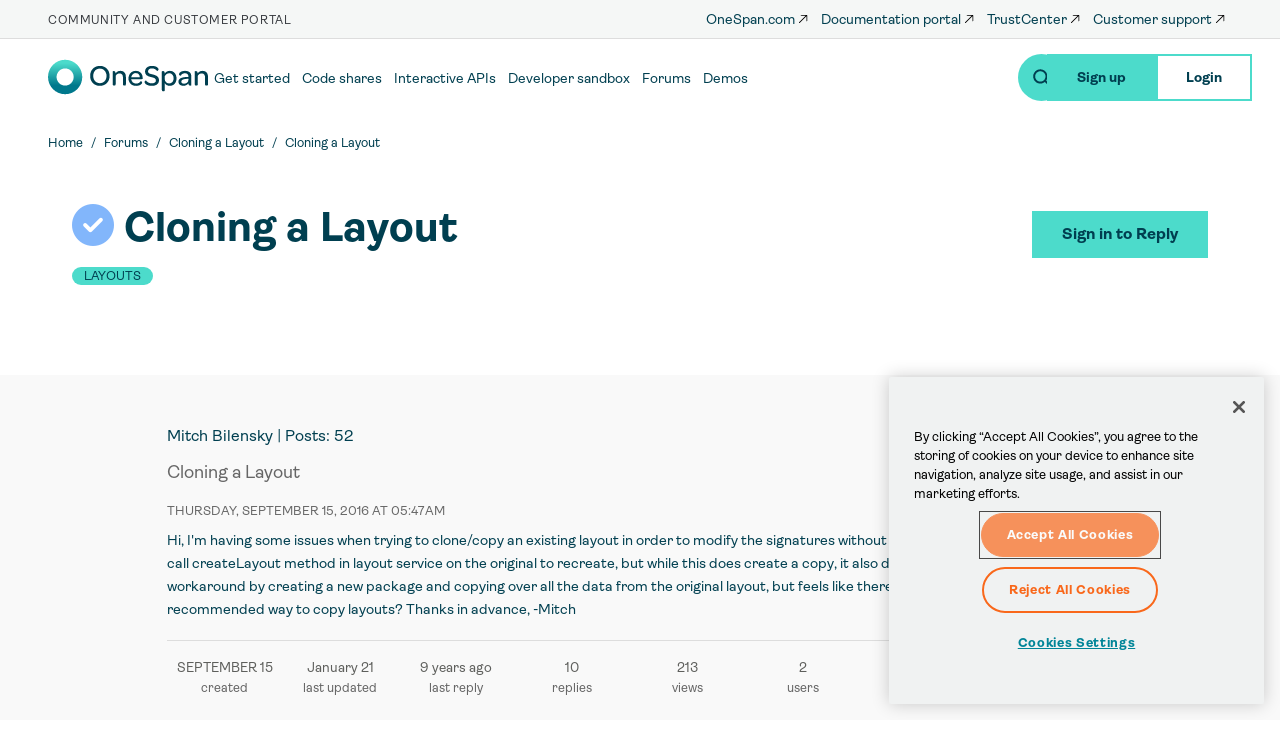

--- FILE ---
content_type: text/html; charset=UTF-8
request_url: https://community.onespan.com/comment/98651
body_size: 32207
content:
<!DOCTYPE html>
<html  lang="en" dir="ltr" prefix="og: https://ogp.me/ns#">
  <!-- 10.17.1.213 -->
  <!-- US -->
  <head>
    <meta http-equiv="x-ua-compatible" content="IE=edge">
          <!-- Google Tag Manager -->
      <script>(function(w,d,s,l,i){w[l]=w[l]||[];w[l].push({'gtm.start':
      new Date().getTime(),event:'gtm.js'});var f=d.getElementsByTagName(s)[0],
      j=d.createElement(s),dl=l!='dataLayer'?'&l='+l:'';j.async=true;j.src=
      'https://www.googletagmanager.com/gtm.js?id='+i+dl;f.parentNode.insertBefore(j,f);
      })(window,document,'script','dataLayer','GTM-MCRCZLV');</script>
      <!-- End Google Tag Manager -->
        <meta charset="utf-8" />
<meta name="description" content="Hi, I&#039;m having some issues when trying to clone/copy an existing layout in order to modify the signatures without affecting the original layout. I&#039;ve attempted to call createLayout method in layout service on the original to recreate, but while this does create a copy, it also deletes the original layout. I currently have a workaround by creating a new package and copying over all the data from the original layout, but feels like there&#039;s a better way to accomplish this. Is there a recommended way to copy layouts? Thanks in advance, -Mitch" />
<link rel="canonical" href="https://community.onespan.com/forum/cloning-layout" />
<meta property="og:title" content="Cloning a Layout" />
<meta property="og:description" content="Hi, I&#039;m having some issues when trying to clone/copy an existing layout in order to modify the signatures without affecting the original layout. I&#039;ve attempted to call createLayout method in layout service on the original to recreate, but while this does create a copy, it also deletes the original layout. I currently have a workaround by creating a new package and copying over all the data from the original layout, but feels like there&#039;s a better way to accomplish this. Is there a recommended way to copy layouts? Thanks in advance, -Mitch" />
<meta name="twitter:card" content="summary_large_image" />
<meta name="twitter:description" content="Hi, I&#039;m having some issues when trying to clone/copy an existing layout in order to modify the signatures without affecting the original layout. I&#039;ve attempted to call createLayout method in layout service on the original to recreate, but while this does create a copy, it also deletes the original layout. I currently have a workaround by creating a new package and copying over all the data from the original layout, but feels like there&#039;s a better way to accomplish this. Is there a recommended way to copy layouts? Thanks in advance, -Mitch" />
<meta name="twitter:title" content="Cloning a Layout" />
<meta name="Generator" content="Drupal 10 (https://www.drupal.org)" />
<meta name="MobileOptimized" content="width" />
<meta name="HandheldFriendly" content="true" />
<meta name="viewport" content="width=device-width, initial-scale=1.0" />
<link rel="icon" href="/themes/custom/onespan/favicon.ico" type="image/vnd.microsoft.icon" />
<link rel="alternate" hreflang="en" href="https://community.onespan.com/forum/cloning-layout" />

    <title>Cloning a Layout | OneSpan Community Platform</title>
    <meta name="viewport" content="width=device-width, initial-scale=1">
    <link rel="stylesheet" media="all" href="/sites/default/files/css/css_-DKKDHCCUTHgY_vBI3Aa2C75UBk5hwgDj7qOgXYPVsI.css?delta=0&amp;language=en&amp;theme=onespan&amp;include=eJxtiFsOhDAIAC_UyJEItWi6QiHSru7tfXzvz2RmMvfOO_LpFlxwqXJnwMqNd5K0CK3wYJLaNqQPnSmqujC6-XDMYvMW8Oel-EVnhUzB6Vv5CHg5qZUh9xoFZlO19urwYke7APasOIA" />
<link rel="stylesheet" media="all" href="https://use.fontawesome.com/releases/v6.5.1/css/all.css" integrity="sha384-t1nt8BQoYMLFN5p42tRAtuAAFQaCQODekUVeKKZrEnEyp4H2R0RHFz0KWpmj7i8g" crossorigin="anonymous" />
<link rel="stylesheet" media="all" href="https://cdnjs.cloudflare.com/ajax/libs/magnific-popup.js/1.1.0/magnific-popup.css" integrity="sha384-aWjCoQWzMG6o+sx15PkZhgkV0dsuNvW7PBTwex1X3PXO3wIXrqU70AvBWfkQGK4E" crossorigin="anonymous" />
<link rel="stylesheet" media="all" href="https://fonts.googleapis.com/css?family=Montserrat:200,300,400,500,700,900" integrity="sha384-QweKU4Gb96atLFGU8+w5zIH7q1iBRYCfzuDSwsVinomsr+MGK6l/SjiSt//DC7Xv" crossorigin="anonymous" />
<link rel="stylesheet" media="all" href="https://cdnjs.cloudflare.com/ajax/libs/slick-carousel/1.8.1/slick.css" integrity="sha384-MUdXdzn1OB/0zkr4yGLnCqZ/n9ut5N7Ifes9RP2d5xKsTtcPiuiwthWczWuiqFOn" crossorigin="anonymous" />
<link rel="stylesheet" media="all" href="https://cdnjs.cloudflare.com/ajax/libs/slick-carousel/1.8.1/slick-theme.css" integrity="sha384-3wRRg17hVCopINZVYCqnfbgXE7aFPSvawmLWNPSiUPVx+HxY+yxb5Cwp5mT7RXPD" crossorigin="anonymous" />
<link rel="stylesheet" media="all" href="/sites/default/files/css/css_Jak3t2HghZblkofQnWJxQ64Ae8dOOkCVPOZfDkk0g3Q.css?delta=6&amp;language=en&amp;theme=onespan&amp;include=eJxtiFsOhDAIAC_UyJEItWi6QiHSru7tfXzvz2RmMvfOO_LpFlxwqXJnwMqNd5K0CK3wYJLaNqQPnSmqujC6-XDMYvMW8Oel-EVnhUzB6Vv5CHg5qZUh9xoFZlO19urwYke7APasOIA" />

    <link rel="preload" href="https://use.fontawesome.com/releases/v5.8.1/webfonts/fa-brands-400.woff2" as="font" type="font/woff2" crossorigin>
    <link rel="preload" href="https://use.fontawesome.com/releases/v5.8.1/webfonts/fa-solid-900.woff2" as="font" type="font/woff2" crossorigin>

          <!-- OneTrust Cookies Consent Notice start for community.onespan.com -->
      <script src="https://cdn.cookielaw.org/scripttemplates/otSDKStub.js"  type="text/javascript" charset="UTF-8" data-domain-script="99e7d26b-7ead-4759-989a-690217186633" ></script>
      <script type="text/javascript">
      function OptanonWrapper() { }
      </script>
      <!-- OneTrust Cookies Consent Notice end for community.onespan.com -->
    
    
          
  <script type="text/javascript">
    ;window.NREUM||(NREUM={});NREUM.init={distributed_tracing:{enabled:true},performance:{capture_measures:true},browser_consent_mode:{enabled:false},privacy:{cookies_enabled:true},ajax:{deny_list:["bam.nr-data.net"]}};

    ;NREUM.loader_config={accountID:"1834406",trustKey:"26315",agentID:"1835140121",licenseKey:"0c0973f47e",applicationID:"1835140121"};
    ;NREUM.info={beacon:"bam.nr-data.net",errorBeacon:"bam.nr-data.net",licenseKey:"0c0973f47e",applicationID:"1835140121",sa:1};
    ;/*! For license information please see nr-loader-spa-1.302.0.min.js.LICENSE.txt */
    (()=>{var e,t,r={384:(e,t,r)=>{"use strict";r.d(t,{NT:()=>a,US:()=>d,Zm:()=>s,bQ:()=>u,dV:()=>c,pV:()=>l});var n=r(6154),i=r(1863),o=r(1910);const a={beacon:"bam.nr-data.net",errorBeacon:"bam.nr-data.net"};function s(){return n.gm.NREUM||(n.gm.NREUM={}),void 0===n.gm.newrelic&&(n.gm.newrelic=n.gm.NREUM),n.gm.NREUM}function c(){let e=s();return e.o||(e.o={ST:n.gm.setTimeout,SI:n.gm.setImmediate||n.gm.setInterval,CT:n.gm.clearTimeout,XHR:n.gm.XMLHttpRequest,REQ:n.gm.Request,EV:n.gm.Event,PR:n.gm.Promise,MO:n.gm.MutationObserver,FETCH:n.gm.fetch,WS:n.gm.WebSocket},(0,o.i)(...Object.values(e.o))),e}function u(e,t){let r=s();r.initializedAgents??={},t.initializedAt={ms:(0,i.t)(),date:new Date},r.initializedAgents[e]=t}function d(e,t){s()[e]=t}function l(){return function(){let e=s();const t=e.info||{};e.info={beacon:a.beacon,errorBeacon:a.errorBeacon,...t}}(),function(){let e=s();const t=e.init||{};e.init={...t}}(),c(),function(){let e=s();const t=e.loader_config||{};e.loader_config={...t}}(),s()}},782:(e,t,r)=>{"use strict";r.d(t,{T:()=>n});const n=r(860).K7.pageViewTiming},860:(e,t,r)=>{"use strict";r.d(t,{$J:()=>d,K7:()=>c,P3:()=>u,XX:()=>i,Yy:()=>s,df:()=>o,qY:()=>n,v4:()=>a});const n="events",i="jserrors",o="browser/blobs",a="rum",s="browser/logs",c={ajax:"ajax",genericEvents:"generic_events",jserrors:i,logging:"logging",metrics:"metrics",pageAction:"page_action",pageViewEvent:"page_view_event",pageViewTiming:"page_view_timing",sessionReplay:"session_replay",sessionTrace:"session_trace",softNav:"soft_navigations",spa:"spa"},u={[c.pageViewEvent]:1,[c.pageViewTiming]:2,[c.metrics]:3,[c.jserrors]:4,[c.spa]:5,[c.ajax]:6,[c.sessionTrace]:7,[c.softNav]:8,[c.sessionReplay]:9,[c.logging]:10,[c.genericEvents]:11},d={[c.pageViewEvent]:a,[c.pageViewTiming]:n,[c.ajax]:n,[c.spa]:n,[c.softNav]:n,[c.metrics]:i,[c.jserrors]:i,[c.sessionTrace]:o,[c.sessionReplay]:o,[c.logging]:s,[c.genericEvents]:"ins"}},944:(e,t,r)=>{"use strict";r.d(t,{R:()=>i});var n=r(3241);function i(e,t){"function"==typeof console.debug&&(console.debug("New Relic Warning: https://github.com/newrelic/newrelic-browser-agent/blob/main/docs/warning-codes.md#".concat(e),t),(0,n.W)({agentIdentifier:null,drained:null,type:"data",name:"warn",feature:"warn",data:{code:e,secondary:t}}))}},993:(e,t,r)=>{"use strict";r.d(t,{A$:()=>o,ET:()=>a,TZ:()=>s,p_:()=>i});var n=r(860);const i={ERROR:"ERROR",WARN:"WARN",INFO:"INFO",DEBUG:"DEBUG",TRACE:"TRACE"},o={OFF:0,ERROR:1,WARN:2,INFO:3,DEBUG:4,TRACE:5},a="log",s=n.K7.logging},1687:(e,t,r)=>{"use strict";r.d(t,{Ak:()=>u,Ze:()=>f,x3:()=>d});var n=r(3241),i=r(7836),o=r(3606),a=r(860),s=r(2646);const c={};function u(e,t){const r={staged:!1,priority:a.P3[t]||0};l(e),c[e].get(t)||c[e].set(t,r)}function d(e,t){e&&c[e]&&(c[e].get(t)&&c[e].delete(t),p(e,t,!1),c[e].size&&h(e))}function l(e){if(!e)throw new Error("agentIdentifier required");c[e]||(c[e]=new Map)}function f(e="",t="feature",r=!1){if(l(e),!e||!c[e].get(t)||r)return p(e,t);c[e].get(t).staged=!0,h(e)}function h(e){const t=Array.from(c[e]);t.every(([e,t])=>t.staged)&&(t.sort((e,t)=>e[1].priority-t[1].priority),t.forEach(([t])=>{c[e].delete(t),p(e,t)}))}function p(e,t,r=!0){const a=e?i.ee.get(e):i.ee,c=o.i.handlers;if(!a.aborted&&a.backlog&&c){if((0,n.W)({agentIdentifier:e,type:"lifecycle",name:"drain",feature:t}),r){const e=a.backlog[t],r=c[t];if(r){for(let t=0;e&&t<e.length;++t)g(e[t],r);Object.entries(r).forEach(([e,t])=>{Object.values(t||{}).forEach(t=>{t[0]?.on&&t[0]?.context()instanceof s.y&&t[0].on(e,t[1])})})}}a.isolatedBacklog||delete c[t],a.backlog[t]=null,a.emit("drain-"+t,[])}}function g(e,t){var r=e[1];Object.values(t[r]||{}).forEach(t=>{var r=e[0];if(t[0]===r){var n=t[1],i=e[3],o=e[2];n.apply(i,o)}})}},1741:(e,t,r)=>{"use strict";r.d(t,{W:()=>o});var n=r(944),i=r(4261);class o{#e(e,...t){if(this[e]!==o.prototype[e])return this[e](...t);(0,n.R)(35,e)}addPageAction(e,t){return this.#e(i.hG,e,t)}register(e){return this.#e(i.eY,e)}recordCustomEvent(e,t){return this.#e(i.fF,e,t)}setPageViewName(e,t){return this.#e(i.Fw,e,t)}setCustomAttribute(e,t,r){return this.#e(i.cD,e,t,r)}noticeError(e,t){return this.#e(i.o5,e,t)}setUserId(e){return this.#e(i.Dl,e)}setApplicationVersion(e){return this.#e(i.nb,e)}setErrorHandler(e){return this.#e(i.bt,e)}addRelease(e,t){return this.#e(i.k6,e,t)}log(e,t){return this.#e(i.$9,e,t)}start(){return this.#e(i.d3)}finished(e){return this.#e(i.BL,e)}recordReplay(){return this.#e(i.CH)}pauseReplay(){return this.#e(i.Tb)}addToTrace(e){return this.#e(i.U2,e)}setCurrentRouteName(e){return this.#e(i.PA,e)}interaction(e){return this.#e(i.dT,e)}wrapLogger(e,t,r){return this.#e(i.Wb,e,t,r)}measure(e,t){return this.#e(i.V1,e,t)}}},1863:(e,t,r)=>{"use strict";function n(){return Math.floor(performance.now())}r.d(t,{t:()=>n})},1910:(e,t,r)=>{"use strict";r.d(t,{i:()=>o});var n=r(944);const i=new Map;function o(...e){return e.every(e=>{if(i.has(e))return i.get(e);const t="function"==typeof e&&e.toString().includes("[native code]");return t||(0,n.R)(64,e?.name||e?.toString()),i.set(e,t),t})}},2555:(e,t,r)=>{"use strict";r.d(t,{D:()=>s,f:()=>a});var n=r(384),i=r(8122);const o={beacon:n.NT.beacon,errorBeacon:n.NT.errorBeacon,licenseKey:void 0,applicationID:void 0,sa:void 0,queueTime:void 0,applicationTime:void 0,ttGuid:void 0,user:void 0,account:void 0,product:void 0,extra:void 0,jsAttributes:{},userAttributes:void 0,atts:void 0,transactionName:void 0,tNamePlain:void 0};function a(e){try{return!!e.licenseKey&&!!e.errorBeacon&&!!e.applicationID}catch(e){return!1}}const s=e=>(0,i.a)(e,o)},2614:(e,t,r)=>{"use strict";r.d(t,{BB:()=>a,H3:()=>n,g:()=>u,iL:()=>c,tS:()=>s,uh:()=>i,wk:()=>o});const n="NRBA",i="SESSION",o=144e5,a=18e5,s={STARTED:"session-started",PAUSE:"session-pause",RESET:"session-reset",RESUME:"session-resume",UPDATE:"session-update"},c={SAME_TAB:"same-tab",CROSS_TAB:"cross-tab"},u={OFF:0,FULL:1,ERROR:2}},2646:(e,t,r)=>{"use strict";r.d(t,{y:()=>n});class n{constructor(e){this.contextId=e}}},2843:(e,t,r)=>{"use strict";r.d(t,{u:()=>i});var n=r(3878);function i(e,t=!1,r,i){(0,n.DD)("visibilitychange",function(){if(t)return void("hidden"===document.visibilityState&&e());e(document.visibilityState)},r,i)}},3241:(e,t,r)=>{"use strict";r.d(t,{W:()=>o});var n=r(6154);const i="newrelic";function o(e={}){try{n.gm.dispatchEvent(new CustomEvent(i,{detail:e}))}catch(e){}}},3304:(e,t,r)=>{"use strict";r.d(t,{A:()=>o});var n=r(7836);const i=()=>{const e=new WeakSet;return(t,r)=>{if("object"==typeof r&&null!==r){if(e.has(r))return;e.add(r)}return r}};function o(e){try{return JSON.stringify(e,i())??""}catch(e){try{n.ee.emit("internal-error",[e])}catch(e){}return""}}},3333:(e,t,r)=>{"use strict";r.d(t,{$v:()=>d,TZ:()=>n,Xh:()=>c,Zp:()=>i,kd:()=>u,mq:()=>s,nf:()=>a,qN:()=>o});const n=r(860).K7.genericEvents,i=["auxclick","click","copy","keydown","paste","scrollend"],o=["focus","blur"],a=4,s=1e3,c=2e3,u=["PageAction","UserAction","BrowserPerformance"],d={RESOURCES:"experimental.resources",REGISTER:"register"}},3434:(e,t,r)=>{"use strict";r.d(t,{Jt:()=>o,YM:()=>u});var n=r(7836),i=r(5607);const o="nr@original:".concat(i.W),a=50;var s=Object.prototype.hasOwnProperty,c=!1;function u(e,t){return e||(e=n.ee),r.inPlace=function(e,t,n,i,o){n||(n="");const a="-"===n.charAt(0);for(let s=0;s<t.length;s++){const c=t[s],u=e[c];l(u)||(e[c]=r(u,a?c+n:n,i,c,o))}},r.flag=o,r;function r(t,r,n,c,u){return l(t)?t:(r||(r=""),nrWrapper[o]=t,function(e,t,r){if(Object.defineProperty&&Object.keys)try{return Object.keys(e).forEach(function(r){Object.defineProperty(t,r,{get:function(){return e[r]},set:function(t){return e[r]=t,t}})}),t}catch(e){d([e],r)}for(var n in e)s.call(e,n)&&(t[n]=e[n])}(t,nrWrapper,e),nrWrapper);function nrWrapper(){var o,s,l,f;let h;try{s=this,o=[...arguments],l="function"==typeof n?n(o,s):n||{}}catch(t){d([t,"",[o,s,c],l],e)}i(r+"start",[o,s,c],l,u);const p=performance.now();let g;try{return f=t.apply(s,o),g=performance.now(),f}catch(e){throw g=performance.now(),i(r+"err",[o,s,e],l,u),h=e,h}finally{const e=g-p,t={start:p,end:g,duration:e,isLongTask:e>=a,methodName:c,thrownError:h};t.isLongTask&&i("long-task",[t,s],l,u),i(r+"end",[o,s,f],l,u)}}}function i(r,n,i,o){if(!c||t){var a=c;c=!0;try{e.emit(r,n,i,t,o)}catch(t){d([t,r,n,i],e)}c=a}}}function d(e,t){t||(t=n.ee);try{t.emit("internal-error",e)}catch(e){}}function l(e){return!(e&&"function"==typeof e&&e.apply&&!e[o])}},3606:(e,t,r)=>{"use strict";r.d(t,{i:()=>o});var n=r(9908);o.on=a;var i=o.handlers={};function o(e,t,r,o){a(o||n.d,i,e,t,r)}function a(e,t,r,i,o){o||(o="feature"),e||(e=n.d);var a=t[o]=t[o]||{};(a[r]=a[r]||[]).push([e,i])}},3738:(e,t,r)=>{"use strict";r.d(t,{He:()=>i,Kp:()=>s,Lc:()=>u,Rz:()=>d,TZ:()=>n,bD:()=>o,d3:()=>a,jx:()=>l,sl:()=>f,uP:()=>c});const n=r(860).K7.sessionTrace,i="bstResource",o="resource",a="-start",s="-end",c="fn"+a,u="fn"+s,d="pushState",l=1e3,f=3e4},3785:(e,t,r)=>{"use strict";r.d(t,{R:()=>c,b:()=>u});var n=r(9908),i=r(1863),o=r(860),a=r(8154),s=r(993);function c(e,t,r={},c=s.p_.INFO,u,d=(0,i.t)()){(0,n.p)(a.xV,["API/logging/".concat(c.toLowerCase(),"/called")],void 0,o.K7.metrics,e),(0,n.p)(s.ET,[d,t,r,c,u],void 0,o.K7.logging,e)}function u(e){return"string"==typeof e&&Object.values(s.p_).some(t=>t===e.toUpperCase().trim())}},3878:(e,t,r)=>{"use strict";function n(e,t){return{capture:e,passive:!1,signal:t}}function i(e,t,r=!1,i){window.addEventListener(e,t,n(r,i))}function o(e,t,r=!1,i){document.addEventListener(e,t,n(r,i))}r.d(t,{DD:()=>o,jT:()=>n,sp:()=>i})},3962:(e,t,r)=>{"use strict";r.d(t,{AM:()=>a,O2:()=>l,OV:()=>o,Qu:()=>f,TZ:()=>c,ih:()=>h,pP:()=>s,t1:()=>d,tC:()=>i,wD:()=>u});var n=r(860);const i=["click","keydown","submit"],o="popstate",a="api",s="initialPageLoad",c=n.K7.softNav,u=5e3,d=500,l={INITIAL_PAGE_LOAD:"",ROUTE_CHANGE:1,UNSPECIFIED:2},f={INTERACTION:1,AJAX:2,CUSTOM_END:3,CUSTOM_TRACER:4},h={IP:"in progress",PF:"pending finish",FIN:"finished",CAN:"cancelled"}},4234:(e,t,r)=>{"use strict";r.d(t,{W:()=>o});var n=r(7836),i=r(1687);class o{constructor(e,t){this.agentIdentifier=e,this.ee=n.ee.get(e),this.featureName=t,this.blocked=!1}deregisterDrain(){(0,i.x3)(this.agentIdentifier,this.featureName)}}},4261:(e,t,r)=>{"use strict";r.d(t,{$9:()=>d,BL:()=>c,CH:()=>p,Dl:()=>R,Fw:()=>w,PA:()=>v,Pl:()=>n,Tb:()=>f,U2:()=>a,V1:()=>E,Wb:()=>T,bt:()=>y,cD:()=>b,d3:()=>x,dT:()=>u,eY:()=>g,fF:()=>h,hG:()=>o,hw:()=>i,k6:()=>s,nb:()=>m,o5:()=>l});const n="api-",i=n+"ixn-",o="addPageAction",a="addToTrace",s="addRelease",c="finished",u="interaction",d="log",l="noticeError",f="pauseReplay",h="recordCustomEvent",p="recordReplay",g="register",m="setApplicationVersion",v="setCurrentRouteName",b="setCustomAttribute",y="setErrorHandler",w="setPageViewName",R="setUserId",x="start",T="wrapLogger",E="measure"},4387:(e,t,r)=>{"use strict";function n(e={}){return!(!e.id||!e.name)}function i(e,t){if(2!==t?.harvestEndpointVersion)return{};const r=t.agentRef.runtime.appMetadata.agents[0].entityGuid;return n(e)?{"mfe.id":e.id,"mfe.name":e.name,eventSource:"MicroFrontendBrowserAgent","parent.id":r}:{"entity.guid":r,appId:t.agentRef.info.applicationID}}r.d(t,{U:()=>i,c:()=>n})},5205:(e,t,r)=>{"use strict";r.d(t,{j:()=>_});var n=r(384),i=r(1741);var o=r(2555),a=r(3333);const s=e=>{if(!e||"string"!=typeof e)return!1;try{document.createDocumentFragment().querySelector(e)}catch{return!1}return!0};var c=r(2614),u=r(944),d=r(8122);const l="[data-nr-mask]",f=e=>(0,d.a)(e,(()=>{const e={feature_flags:[],experimental:{allow_registered_children:!1,resources:!1},mask_selector:"*",block_selector:"[data-nr-block]",mask_input_options:{color:!1,date:!1,"datetime-local":!1,email:!1,month:!1,number:!1,range:!1,search:!1,tel:!1,text:!1,time:!1,url:!1,week:!1,textarea:!1,select:!1,password:!0}};return{ajax:{deny_list:void 0,block_internal:!0,enabled:!0,autoStart:!0},api:{get allow_registered_children(){return e.feature_flags.includes(a.$v.REGISTER)||e.experimental.allow_registered_children},set allow_registered_children(t){e.experimental.allow_registered_children=t},duplicate_registered_data:!1},distributed_tracing:{enabled:void 0,exclude_newrelic_header:void 0,cors_use_newrelic_header:void 0,cors_use_tracecontext_headers:void 0,allowed_origins:void 0},get feature_flags(){return e.feature_flags},set feature_flags(t){e.feature_flags=t},generic_events:{enabled:!0,autoStart:!0},harvest:{interval:30},jserrors:{enabled:!0,autoStart:!0},logging:{enabled:!0,autoStart:!0},metrics:{enabled:!0,autoStart:!0},obfuscate:void 0,page_action:{enabled:!0},page_view_event:{enabled:!0,autoStart:!0},page_view_timing:{enabled:!0,autoStart:!0},performance:{capture_marks:!1,capture_measures:!1,capture_detail:!0,resources:{get enabled(){return e.feature_flags.includes(a.$v.RESOURCES)||e.experimental.resources},set enabled(t){e.experimental.resources=t},asset_types:[],first_party_domains:[],ignore_newrelic:!0}},privacy:{cookies_enabled:!0},proxy:{assets:void 0,beacon:void 0},session:{expiresMs:c.wk,inactiveMs:c.BB},session_replay:{autoStart:!0,enabled:!1,preload:!1,sampling_rate:10,error_sampling_rate:100,collect_fonts:!1,inline_images:!1,fix_stylesheets:!0,mask_all_inputs:!0,get mask_text_selector(){return e.mask_selector},set mask_text_selector(t){s(t)?e.mask_selector="".concat(t,",").concat(l):""===t||null===t?e.mask_selector=l:(0,u.R)(5,t)},get block_class(){return"nr-block"},get ignore_class(){return"nr-ignore"},get mask_text_class(){return"nr-mask"},get block_selector(){return e.block_selector},set block_selector(t){s(t)?e.block_selector+=",".concat(t):""!==t&&(0,u.R)(6,t)},get mask_input_options(){return e.mask_input_options},set mask_input_options(t){t&&"object"==typeof t?e.mask_input_options={...t,password:!0}:(0,u.R)(7,t)}},session_trace:{enabled:!0,autoStart:!0},soft_navigations:{enabled:!0,autoStart:!0},spa:{enabled:!0,autoStart:!0},ssl:void 0,user_actions:{enabled:!0,elementAttributes:["id","className","tagName","type"]}}})());var h=r(6154),p=r(9324);let g=0;const m={buildEnv:p.F3,distMethod:p.Xs,version:p.xv,originTime:h.WN},v={appMetadata:{},customTransaction:void 0,denyList:void 0,disabled:!1,harvester:void 0,isolatedBacklog:!1,isRecording:!1,loaderType:void 0,maxBytes:3e4,obfuscator:void 0,onerror:void 0,ptid:void 0,releaseIds:{},session:void 0,timeKeeper:void 0,registeredEntities:[],jsAttributesMetadata:{bytes:0},get harvestCount(){return++g}},b=e=>{const t=(0,d.a)(e,v),r=Object.keys(m).reduce((e,t)=>(e[t]={value:m[t],writable:!1,configurable:!0,enumerable:!0},e),{});return Object.defineProperties(t,r)};var y=r(5701);const w=e=>{const t=e.startsWith("http");e+="/",r.p=t?e:"https://"+e};var R=r(7836),x=r(3241);const T={accountID:void 0,trustKey:void 0,agentID:void 0,licenseKey:void 0,applicationID:void 0,xpid:void 0},E=e=>(0,d.a)(e,T),A=new Set;function _(e,t={},r,a){let{init:s,info:c,loader_config:u,runtime:d={},exposed:l=!0}=t;if(!c){const e=(0,n.pV)();s=e.init,c=e.info,u=e.loader_config}e.init=f(s||{}),e.loader_config=E(u||{}),c.jsAttributes??={},h.bv&&(c.jsAttributes.isWorker=!0),e.info=(0,o.D)(c);const p=e.init,g=[c.beacon,c.errorBeacon];A.has(e.agentIdentifier)||(p.proxy.assets&&(w(p.proxy.assets),g.push(p.proxy.assets)),p.proxy.beacon&&g.push(p.proxy.beacon),e.beacons=[...g],function(e){const t=(0,n.pV)();Object.getOwnPropertyNames(i.W.prototype).forEach(r=>{const n=i.W.prototype[r];if("function"!=typeof n||"constructor"===n)return;let o=t[r];e[r]&&!1!==e.exposed&&"micro-agent"!==e.runtime?.loaderType&&(t[r]=(...t)=>{const n=e[r](...t);return o?o(...t):n})})}(e),(0,n.US)("activatedFeatures",y.B),e.runSoftNavOverSpa&&=!0===p.soft_navigations.enabled&&p.feature_flags.includes("soft_nav")),d.denyList=[...p.ajax.deny_list||[],...p.ajax.block_internal?g:[]],d.ptid=e.agentIdentifier,d.loaderType=r,e.runtime=b(d),A.has(e.agentIdentifier)||(e.ee=R.ee.get(e.agentIdentifier),e.exposed=l,(0,x.W)({agentIdentifier:e.agentIdentifier,drained:!!y.B?.[e.agentIdentifier],type:"lifecycle",name:"initialize",feature:void 0,data:e.config})),A.add(e.agentIdentifier)}},5270:(e,t,r)=>{"use strict";r.d(t,{Aw:()=>a,SR:()=>o,rF:()=>s});var n=r(384),i=r(7767);function o(e){return!!(0,n.dV)().o.MO&&(0,i.V)(e)&&!0===e?.session_trace.enabled}function a(e){return!0===e?.session_replay.preload&&o(e)}function s(e,t){try{if("string"==typeof t?.type){if("password"===t.type.toLowerCase())return"*".repeat(e?.length||0);if(void 0!==t?.dataset?.nrUnmask||t?.classList?.contains("nr-unmask"))return e}}catch(e){}return"string"==typeof e?e.replace(/[\S]/g,"*"):"*".repeat(e?.length||0)}},5289:(e,t,r)=>{"use strict";r.d(t,{GG:()=>o,Qr:()=>s,sB:()=>a});var n=r(3878);function i(){return"undefined"==typeof document||"complete"===document.readyState}function o(e,t){if(i())return e();(0,n.sp)("load",e,t)}function a(e){if(i())return e();(0,n.DD)("DOMContentLoaded",e)}function s(e){if(i())return e();(0,n.sp)("popstate",e)}},5607:(e,t,r)=>{"use strict";r.d(t,{W:()=>n});const n=(0,r(9566).bz)()},5701:(e,t,r)=>{"use strict";r.d(t,{B:()=>o,t:()=>a});var n=r(3241);const i=new Set,o={};function a(e,t){const r=t.agentIdentifier;o[r]??={},e&&"object"==typeof e&&(i.has(r)||(t.ee.emit("rumresp",[e]),o[r]=e,i.add(r),(0,n.W)({agentIdentifier:r,loaded:!0,drained:!0,type:"lifecycle",name:"load",feature:void 0,data:e})))}},6154:(e,t,r)=>{"use strict";r.d(t,{A4:()=>s,OF:()=>d,RI:()=>i,WN:()=>h,bv:()=>o,gm:()=>a,lR:()=>f,m:()=>u,mw:()=>c,sb:()=>l});var n=r(1863);const i="undefined"!=typeof window&&!!window.document,o="undefined"!=typeof WorkerGlobalScope&&("undefined"!=typeof self&&self instanceof WorkerGlobalScope&&self.navigator instanceof WorkerNavigator||"undefined"!=typeof globalThis&&globalThis instanceof WorkerGlobalScope&&globalThis.navigator instanceof WorkerNavigator),a=i?window:"undefined"!=typeof WorkerGlobalScope&&("undefined"!=typeof self&&self instanceof WorkerGlobalScope&&self||"undefined"!=typeof globalThis&&globalThis instanceof WorkerGlobalScope&&globalThis),s="complete"===a?.document?.readyState,c=Boolean("hidden"===a?.document?.visibilityState),u=""+a?.location,d=/iPad|iPhone|iPod/.test(a.navigator?.userAgent),l=d&&"undefined"==typeof SharedWorker,f=(()=>{const e=a.navigator?.userAgent?.match(/Firefox[/\s](\d+\.\d+)/);return Array.isArray(e)&&e.length>=2?+e[1]:0})(),h=Date.now()-(0,n.t)()},6344:(e,t,r)=>{"use strict";r.d(t,{BB:()=>d,G4:()=>o,Qb:()=>l,TZ:()=>i,Ug:()=>a,_s:()=>s,bc:()=>u,yP:()=>c});var n=r(2614);const i=r(860).K7.sessionReplay,o={RECORD:"recordReplay",PAUSE:"pauseReplay",ERROR_DURING_REPLAY:"errorDuringReplay"},a=.12,s={DomContentLoaded:0,Load:1,FullSnapshot:2,IncrementalSnapshot:3,Meta:4,Custom:5},c={[n.g.ERROR]:15e3,[n.g.FULL]:3e5,[n.g.OFF]:0},u={RESET:{message:"Session was reset",sm:"Reset"},IMPORT:{message:"Recorder failed to import",sm:"Import"},TOO_MANY:{message:"429: Too Many Requests",sm:"Too-Many"},TOO_BIG:{message:"Payload was too large",sm:"Too-Big"},CROSS_TAB:{message:"Session Entity was set to OFF on another tab",sm:"Cross-Tab"},ENTITLEMENTS:{message:"Session Replay is not allowed and will not be started",sm:"Entitlement"}},d=5e3,l={API:"api",RESUME:"resume",SWITCH_TO_FULL:"switchToFull",INITIALIZE:"initialize",PRELOAD:"preload"}},6389:(e,t,r)=>{"use strict";function n(e,t=500,r={}){const n=r?.leading||!1;let i;return(...r)=>{n&&void 0===i&&(e.apply(this,r),i=setTimeout(()=>{i=clearTimeout(i)},t)),n||(clearTimeout(i),i=setTimeout(()=>{e.apply(this,r)},t))}}function i(e){let t=!1;return(...r)=>{t||(t=!0,e.apply(this,r))}}r.d(t,{J:()=>i,s:()=>n})},6630:(e,t,r)=>{"use strict";r.d(t,{T:()=>n});const n=r(860).K7.pageViewEvent},6774:(e,t,r)=>{"use strict";r.d(t,{T:()=>n});const n=r(860).K7.jserrors},7295:(e,t,r)=>{"use strict";r.d(t,{Xv:()=>a,gX:()=>i,iW:()=>o});var n=[];function i(e){if(!e||o(e))return!1;if(0===n.length)return!0;for(var t=0;t<n.length;t++){var r=n[t];if("*"===r.hostname)return!1;if(s(r.hostname,e.hostname)&&c(r.pathname,e.pathname))return!1}return!0}function o(e){return void 0===e.hostname}function a(e){if(n=[],e&&e.length)for(var t=0;t<e.length;t++){let r=e[t];if(!r)continue;0===r.indexOf("http://")?r=r.substring(7):0===r.indexOf("https://")&&(r=r.substring(8));const i=r.indexOf("/");let o,a;i>0?(o=r.substring(0,i),a=r.substring(i)):(o=r,a="");let[s]=o.split(":");n.push({hostname:s,pathname:a})}}function s(e,t){return!(e.length>t.length)&&t.indexOf(e)===t.length-e.length}function c(e,t){return 0===e.indexOf("/")&&(e=e.substring(1)),0===t.indexOf("/")&&(t=t.substring(1)),""===e||e===t}},7378:(e,t,r)=>{"use strict";r.d(t,{$p:()=>x,BR:()=>b,Kp:()=>R,L3:()=>y,Lc:()=>c,NC:()=>o,SG:()=>d,TZ:()=>i,U6:()=>p,UT:()=>m,d3:()=>w,dT:()=>f,e5:()=>E,gx:()=>v,l9:()=>l,oW:()=>h,op:()=>g,rw:()=>u,tH:()=>A,uP:()=>s,wW:()=>T,xq:()=>a});var n=r(384);const i=r(860).K7.spa,o=["click","submit","keypress","keydown","keyup","change"],a=999,s="fn-start",c="fn-end",u="cb-start",d="api-ixn-",l="remaining",f="interaction",h="spaNode",p="jsonpNode",g="fetch-start",m="fetch-done",v="fetch-body-",b="jsonp-end",y=(0,n.dV)().o.ST,w="-start",R="-end",x="-body",T="cb"+R,E="jsTime",A="fetch"},7485:(e,t,r)=>{"use strict";r.d(t,{D:()=>i});var n=r(6154);function i(e){if(0===(e||"").indexOf("data:"))return{protocol:"data"};try{const t=new URL(e,location.href),r={port:t.port,hostname:t.hostname,pathname:t.pathname,search:t.search,protocol:t.protocol.slice(0,t.protocol.indexOf(":")),sameOrigin:t.protocol===n.gm?.location?.protocol&&t.host===n.gm?.location?.host};return r.port&&""!==r.port||("http:"===t.protocol&&(r.port="80"),"https:"===t.protocol&&(r.port="443")),r.pathname&&""!==r.pathname?r.pathname.startsWith("/")||(r.pathname="/".concat(r.pathname)):r.pathname="/",r}catch(e){return{}}}},7699:(e,t,r)=>{"use strict";r.d(t,{It:()=>o,KC:()=>s,No:()=>i,qh:()=>a});var n=r(860);const i=16e3,o=1e6,a="SESSION_ERROR",s={[n.K7.logging]:!0,[n.K7.genericEvents]:!1,[n.K7.jserrors]:!1,[n.K7.ajax]:!1}},7767:(e,t,r)=>{"use strict";r.d(t,{V:()=>i});var n=r(6154);const i=e=>n.RI&&!0===e?.privacy.cookies_enabled},7836:(e,t,r)=>{"use strict";r.d(t,{P:()=>s,ee:()=>c});var n=r(384),i=r(8990),o=r(2646),a=r(5607);const s="nr@context:".concat(a.W),c=function e(t,r){var n={},a={},d={},l=!1;try{l=16===r.length&&u.initializedAgents?.[r]?.runtime.isolatedBacklog}catch(e){}var f={on:p,addEventListener:p,removeEventListener:function(e,t){var r=n[e];if(!r)return;for(var i=0;i<r.length;i++)r[i]===t&&r.splice(i,1)},emit:function(e,r,n,i,o){!1!==o&&(o=!0);if(c.aborted&&!i)return;t&&o&&t.emit(e,r,n);var s=h(n);g(e).forEach(e=>{e.apply(s,r)});var u=v()[a[e]];u&&u.push([f,e,r,s]);return s},get:m,listeners:g,context:h,buffer:function(e,t){const r=v();if(t=t||"feature",f.aborted)return;Object.entries(e||{}).forEach(([e,n])=>{a[n]=t,t in r||(r[t]=[])})},abort:function(){f._aborted=!0,Object.keys(f.backlog).forEach(e=>{delete f.backlog[e]})},isBuffering:function(e){return!!v()[a[e]]},debugId:r,backlog:l?{}:t&&"object"==typeof t.backlog?t.backlog:{},isolatedBacklog:l};return Object.defineProperty(f,"aborted",{get:()=>{let e=f._aborted||!1;return e||(t&&(e=t.aborted),e)}}),f;function h(e){return e&&e instanceof o.y?e:e?(0,i.I)(e,s,()=>new o.y(s)):new o.y(s)}function p(e,t){n[e]=g(e).concat(t)}function g(e){return n[e]||[]}function m(t){return d[t]=d[t]||e(f,t)}function v(){return f.backlog}}(void 0,"globalEE"),u=(0,n.Zm)();u.ee||(u.ee=c)},8122:(e,t,r)=>{"use strict";r.d(t,{a:()=>i});var n=r(944);function i(e,t){try{if(!e||"object"!=typeof e)return(0,n.R)(3);if(!t||"object"!=typeof t)return(0,n.R)(4);const r=Object.create(Object.getPrototypeOf(t),Object.getOwnPropertyDescriptors(t)),o=0===Object.keys(r).length?e:r;for(let a in o)if(void 0!==e[a])try{if(null===e[a]){r[a]=null;continue}Array.isArray(e[a])&&Array.isArray(t[a])?r[a]=Array.from(new Set([...e[a],...t[a]])):"object"==typeof e[a]&&"object"==typeof t[a]?r[a]=i(e[a],t[a]):r[a]=e[a]}catch(e){r[a]||(0,n.R)(1,e)}return r}catch(e){(0,n.R)(2,e)}}},8139:(e,t,r)=>{"use strict";r.d(t,{u:()=>f});var n=r(7836),i=r(3434),o=r(8990),a=r(6154);const s={},c=a.gm.XMLHttpRequest,u="addEventListener",d="removeEventListener",l="nr@wrapped:".concat(n.P);function f(e){var t=function(e){return(e||n.ee).get("events")}(e);if(s[t.debugId]++)return t;s[t.debugId]=1;var r=(0,i.YM)(t,!0);function f(e){r.inPlace(e,[u,d],"-",p)}function p(e,t){return e[1]}return"getPrototypeOf"in Object&&(a.RI&&h(document,f),c&&h(c.prototype,f),h(a.gm,f)),t.on(u+"-start",function(e,t){var n=e[1];if(null!==n&&("function"==typeof n||"object"==typeof n)&&"newrelic"!==e[0]){var i=(0,o.I)(n,l,function(){var e={object:function(){if("function"!=typeof n.handleEvent)return;return n.handleEvent.apply(n,arguments)},function:n}[typeof n];return e?r(e,"fn-",null,e.name||"anonymous"):n});this.wrapped=e[1]=i}}),t.on(d+"-start",function(e){e[1]=this.wrapped||e[1]}),t}function h(e,t,...r){let n=e;for(;"object"==typeof n&&!Object.prototype.hasOwnProperty.call(n,u);)n=Object.getPrototypeOf(n);n&&t(n,...r)}},8154:(e,t,r)=>{"use strict";r.d(t,{z_:()=>o,XG:()=>s,TZ:()=>n,rs:()=>i,xV:()=>a});r(6154),r(9566),r(384);const n=r(860).K7.metrics,i="sm",o="cm",a="storeSupportabilityMetrics",s="storeEventMetrics"},8374:(e,t,r)=>{r.nc=(()=>{try{return document?.currentScript?.nonce}catch(e){}return""})()},8990:(e,t,r)=>{"use strict";r.d(t,{I:()=>i});var n=Object.prototype.hasOwnProperty;function i(e,t,r){if(n.call(e,t))return e[t];var i=r();if(Object.defineProperty&&Object.keys)try{return Object.defineProperty(e,t,{value:i,writable:!0,enumerable:!1}),i}catch(e){}return e[t]=i,i}},9300:(e,t,r)=>{"use strict";r.d(t,{T:()=>n});const n=r(860).K7.ajax},9324:(e,t,r)=>{"use strict";r.d(t,{AJ:()=>a,F3:()=>i,Xs:()=>o,Yq:()=>s,xv:()=>n});const n="1.302.0",i="PROD",o="CDN",a="@newrelic/rrweb",s="1.0.1"},9566:(e,t,r)=>{"use strict";r.d(t,{LA:()=>s,ZF:()=>c,bz:()=>a,el:()=>u});var n=r(6154);const i="xxxxxxxx-xxxx-4xxx-yxxx-xxxxxxxxxxxx";function o(e,t){return e?15&e[t]:16*Math.random()|0}function a(){const e=n.gm?.crypto||n.gm?.msCrypto;let t,r=0;return e&&e.getRandomValues&&(t=e.getRandomValues(new Uint8Array(30))),i.split("").map(e=>"x"===e?o(t,r++).toString(16):"y"===e?(3&o()|8).toString(16):e).join("")}function s(e){const t=n.gm?.crypto||n.gm?.msCrypto;let r,i=0;t&&t.getRandomValues&&(r=t.getRandomValues(new Uint8Array(e)));const a=[];for(var s=0;s<e;s++)a.push(o(r,i++).toString(16));return a.join("")}function c(){return s(16)}function u(){return s(32)}},9908:(e,t,r)=>{"use strict";r.d(t,{d:()=>n,p:()=>i});var n=r(7836).ee.get("handle");function i(e,t,r,i,o){o?(o.buffer([e],i),o.emit(e,t,r)):(n.buffer([e],i),n.emit(e,t,r))}}},n={};function i(e){var t=n[e];if(void 0!==t)return t.exports;var o=n[e]={exports:{}};return r[e](o,o.exports,i),o.exports}i.m=r,i.d=(e,t)=>{for(var r in t)i.o(t,r)&&!i.o(e,r)&&Object.defineProperty(e,r,{enumerable:!0,get:t[r]})},i.f={},i.e=e=>Promise.all(Object.keys(i.f).reduce((t,r)=>(i.f[r](e,t),t),[])),i.u=e=>({212:"nr-spa-compressor",249:"nr-spa-recorder",478:"nr-spa"}[e]+"-1.302.0.min.js"),i.o=(e,t)=>Object.prototype.hasOwnProperty.call(e,t),e={},t="NRBA-1.302.0.PROD:",i.l=(r,n,o,a)=>{if(e[r])e[r].push(n);else{var s,c;if(void 0!==o)for(var u=document.getElementsByTagName("script"),d=0;d<u.length;d++){var l=u[d];if(l.getAttribute("src")==r||l.getAttribute("data-webpack")==t+o){s=l;break}}if(!s){c=!0;var f={478:"sha512-et4eqFkcD6+Z71h33KYPiiAOMr5fyZ1HImNOrGswghuDrKIj7niWOwg3RWg+8TpTcZ0yzzll8oYNDiAX1WXraw==",249:"sha512-m/7InETzWcM0kCLJfqT/2vmV1Zs98JekxGeUcmQe9kauyn31VeP+2xJH+qt156WKCOLL7p503ATnehElqw1gnQ==",212:"sha512-Ed30EgOV4akpDvOaqpf/6nP9OreWlwun3X9xxl+erWeEjX64VUNxzVFPixvdU+WbzLtJS9S8j8phFbfXxEyvJg=="};(s=document.createElement("script")).charset="utf-8",i.nc&&s.setAttribute("nonce",i.nc),s.setAttribute("data-webpack",t+o),s.src=r,0!==s.src.indexOf(window.location.origin+"/")&&(s.crossOrigin="anonymous"),f[a]&&(s.integrity=f[a])}e[r]=[n];var h=(t,n)=>{s.onerror=s.onload=null,clearTimeout(p);var i=e[r];if(delete e[r],s.parentNode&&s.parentNode.removeChild(s),i&&i.forEach(e=>e(n)),t)return t(n)},p=setTimeout(h.bind(null,void 0,{type:"timeout",target:s}),12e4);s.onerror=h.bind(null,s.onerror),s.onload=h.bind(null,s.onload),c&&document.head.appendChild(s)}},i.r=e=>{"undefined"!=typeof Symbol&&Symbol.toStringTag&&Object.defineProperty(e,Symbol.toStringTag,{value:"Module"}),Object.defineProperty(e,"__esModule",{value:!0})},i.p="https://js-agent.newrelic.com/",(()=>{var e={38:0,788:0};i.f.j=(t,r)=>{var n=i.o(e,t)?e[t]:void 0;if(0!==n)if(n)r.push(n[2]);else{var o=new Promise((r,i)=>n=e[t]=[r,i]);r.push(n[2]=o);var a=i.p+i.u(t),s=new Error;i.l(a,r=>{if(i.o(e,t)&&(0!==(n=e[t])&&(e[t]=void 0),n)){var o=r&&("load"===r.type?"missing":r.type),a=r&&r.target&&r.target.src;s.message="Loading chunk "+t+" failed.\n("+o+": "+a+")",s.name="ChunkLoadError",s.type=o,s.request=a,n[1](s)}},"chunk-"+t,t)}};var t=(t,r)=>{var n,o,[a,s,c]=r,u=0;if(a.some(t=>0!==e[t])){for(n in s)i.o(s,n)&&(i.m[n]=s[n]);if(c)c(i)}for(t&&t(r);u<a.length;u++)o=a[u],i.o(e,o)&&e[o]&&e[o][0](),e[o]=0},r=self["webpackChunk:NRBA-1.302.0.PROD"]=self["webpackChunk:NRBA-1.302.0.PROD"]||[];r.forEach(t.bind(null,0)),r.push=t.bind(null,r.push.bind(r))})(),(()=>{"use strict";i(8374);var e=i(9566),t=i(1741);class r extends t.W{agentIdentifier=(0,e.LA)(16)}var n=i(860);const o=Object.values(n.K7);var a=i(5205);var s=i(9908),c=i(1863),u=i(4261),d=i(3241),l=i(944),f=i(5701),h=i(8154);function p(e,t,i,o){const a=o||i;!a||a[e]&&a[e]!==r.prototype[e]||(a[e]=function(){(0,s.p)(h.xV,["API/"+e+"/called"],void 0,n.K7.metrics,i.ee),(0,d.W)({agentIdentifier:i.agentIdentifier,drained:!!f.B?.[i.agentIdentifier],type:"data",name:"api",feature:u.Pl+e,data:{}});try{return t.apply(this,arguments)}catch(e){(0,l.R)(23,e)}})}function g(e,t,r,n,i){const o=e.info;null===r?delete o.jsAttributes[t]:o.jsAttributes[t]=r,(i||null===r)&&(0,s.p)(u.Pl+n,[(0,c.t)(),t,r],void 0,"session",e.ee)}var m=i(1687),v=i(4234),b=i(5289),y=i(6154),w=i(5270),R=i(7767),x=i(6389),T=i(7699);class E extends v.W{constructor(e,t){super(e.agentIdentifier,t),this.agentRef=e,this.abortHandler=void 0,this.featAggregate=void 0,this.onAggregateImported=void 0,this.deferred=Promise.resolve(),!1===e.init[this.featureName].autoStart?this.deferred=new Promise((t,r)=>{this.ee.on("manual-start-all",(0,x.J)(()=>{(0,m.Ak)(e.agentIdentifier,this.featureName),t()}))}):(0,m.Ak)(e.agentIdentifier,t)}importAggregator(e,t,r={}){if(this.featAggregate)return;let n;this.onAggregateImported=new Promise(e=>{n=e});const o=async()=>{let o;await this.deferred;try{if((0,R.V)(e.init)){const{setupAgentSession:t}=await i.e(478).then(i.bind(i,8766));o=t(e)}}catch(e){(0,l.R)(20,e),this.ee.emit("internal-error",[e]),(0,s.p)(T.qh,[e],void 0,this.featureName,this.ee)}try{if(!this.#t(this.featureName,o,e.init))return(0,m.Ze)(this.agentIdentifier,this.featureName),void n(!1);const{Aggregate:i}=await t();this.featAggregate=new i(e,r),e.runtime.harvester.initializedAggregates.push(this.featAggregate),n(!0)}catch(e){(0,l.R)(34,e),this.abortHandler?.(),(0,m.Ze)(this.agentIdentifier,this.featureName,!0),n(!1),this.ee&&this.ee.abort()}};y.RI?(0,b.GG)(()=>o(),!0):o()}#t(e,t,r){if(this.blocked)return!1;switch(e){case n.K7.sessionReplay:return(0,w.SR)(r)&&!!t;case n.K7.sessionTrace:return!!t;default:return!0}}}var A=i(6630),_=i(2614);class S extends E{static featureName=A.T;constructor(e){var t;super(e,A.T),this.setupInspectionEvents(e.agentIdentifier),t=e,p(u.Fw,function(e,r){"string"==typeof e&&("/"!==e.charAt(0)&&(e="/"+e),t.runtime.customTransaction=(r||"http://custom.transaction")+e,(0,s.p)(u.Pl+u.Fw,[(0,c.t)()],void 0,void 0,t.ee))},t),this.ee.on("api-send-rum",(e,t)=>(0,s.p)("send-rum",[e,t],void 0,this.featureName,this.ee)),this.importAggregator(e,()=>i.e(478).then(i.bind(i,1983)))}setupInspectionEvents(e){const t=(t,r)=>{t&&(0,d.W)({agentIdentifier:e,timeStamp:t.timeStamp,loaded:"complete"===t.target.readyState,type:"window",name:r,data:t.target.location+""})};(0,b.sB)(e=>{t(e,"DOMContentLoaded")}),(0,b.GG)(e=>{t(e,"load")}),(0,b.Qr)(e=>{t(e,"navigate")}),this.ee.on(_.tS.UPDATE,(t,r)=>{(0,d.W)({agentIdentifier:e,type:"lifecycle",name:"session",data:r})})}}var O=i(384);var N=i(2843),I=i(3878),P=i(782);class j extends E{static featureName=P.T;constructor(e){super(e,P.T),y.RI&&((0,N.u)(()=>(0,s.p)("docHidden",[(0,c.t)()],void 0,P.T,this.ee),!0),(0,I.sp)("pagehide",()=>(0,s.p)("winPagehide",[(0,c.t)()],void 0,P.T,this.ee)),this.importAggregator(e,()=>i.e(478).then(i.bind(i,9917))))}}class k extends E{static featureName=h.TZ;constructor(e){super(e,h.TZ),y.RI&&document.addEventListener("securitypolicyviolation",e=>{(0,s.p)(h.xV,["Generic/CSPViolation/Detected"],void 0,this.featureName,this.ee)}),this.importAggregator(e,()=>i.e(478).then(i.bind(i,6555)))}}var C=i(6774),L=i(3304);class H{constructor(e,t,r,n,i){this.name="UncaughtError",this.message="string"==typeof e?e:(0,L.A)(e),this.sourceURL=t,this.line=r,this.column=n,this.__newrelic=i}}function M(e){return U(e)?e:new H(void 0!==e?.message?e.message:e,e?.filename||e?.sourceURL,e?.lineno||e?.line,e?.colno||e?.col,e?.__newrelic,e?.cause)}function K(e){const t="Unhandled Promise Rejection: ";if(!e?.reason)return;if(U(e.reason)){try{e.reason.message.startsWith(t)||(e.reason.message=t+e.reason.message)}catch(e){}return M(e.reason)}const r=M(e.reason);return(r.message||"").startsWith(t)||(r.message=t+r.message),r}function D(e){if(e.error instanceof SyntaxError&&!/:\d+$/.test(e.error.stack?.trim())){const t=new H(e.message,e.filename,e.lineno,e.colno,e.error.__newrelic,e.cause);return t.name=SyntaxError.name,t}return U(e.error)?e.error:M(e)}function U(e){return e instanceof Error&&!!e.stack}function F(e,t,r,i,o=(0,c.t)()){"string"==typeof e&&(e=new Error(e)),(0,s.p)("err",[e,o,!1,t,r.runtime.isRecording,void 0,i],void 0,n.K7.jserrors,r.ee),(0,s.p)("uaErr",[],void 0,n.K7.genericEvents,r.ee)}var W=i(4387),B=i(993),V=i(3785);function G(e,{customAttributes:t={},level:r=B.p_.INFO}={},n,i,o=(0,c.t)()){(0,V.R)(n.ee,e,t,r,i,o)}function z(e,t,r,i,o=(0,c.t)()){(0,s.p)(u.Pl+u.hG,[o,e,t,i],void 0,n.K7.genericEvents,r.ee)}function Z(e){p(u.eY,function(t){return function(e,t){const r={};(0,l.R)(54,"newrelic.register"),t||={},t.licenseKey||=e.info.licenseKey,t.blocked=!1;let i=()=>{};const o=e.runtime.registeredEntities,a=o.find(({metadata:{target:{id:e,name:r}}})=>e===t.id);if(a)return a.metadata.target.name!==t.name&&(a.metadata.target.name=t.name),a;const u=e=>{t.blocked=!0,i=e};e.init.api.allow_registered_children||u((0,x.J)(()=>(0,l.R)(55)));(0,W.c)(t)||u((0,x.J)(()=>(0,l.R)(48,t)));const d={addPageAction:(n,i={})=>g(z,[n,{...r,...i},e],t),log:(n,i={})=>g(G,[n,{...i,customAttributes:{...r,...i.customAttributes||{}}},e],t),noticeError:(n,i={})=>g(F,[n,{...r,...i},e],t),setApplicationVersion:e=>p("application.version",e),setCustomAttribute:(e,t)=>p(e,t),setUserId:e=>p("enduser.id",e),metadata:{customAttributes:r,target:t}},f=()=>(t.blocked&&i(),t.blocked);f()||o.push(d);const p=(e,t)=>{f()||(r[e]=t)},g=(t,r,i)=>{if(f())return;const o=(0,c.t)();(0,s.p)(h.xV,["API/register/".concat(t.name,"/called")],void 0,n.K7.metrics,e.ee);try{const n=e.init.api.duplicate_registered_data;return(!0===n||Array.isArray(n))&&t(...r,void 0,o),t(...r,i,o)}catch(e){(0,l.R)(50,e)}};return d}(e,t)},e)}class q extends E{static featureName=C.T;constructor(e){var t;super(e,C.T),t=e,p(u.o5,(e,r)=>F(e,r,t),t),function(e){p(u.bt,function(t){e.runtime.onerror=t},e)}(e),function(e){let t=0;p(u.k6,function(e,r){++t>10||(this.runtime.releaseIds[e.slice(-200)]=(""+r).slice(-200))},e)}(e),Z(e);try{this.removeOnAbort=new AbortController}catch(e){}this.ee.on("internal-error",(t,r)=>{this.abortHandler&&(0,s.p)("ierr",[M(t),(0,c.t)(),!0,{},e.runtime.isRecording,r],void 0,this.featureName,this.ee)}),y.gm.addEventListener("unhandledrejection",t=>{this.abortHandler&&(0,s.p)("err",[K(t),(0,c.t)(),!1,{unhandledPromiseRejection:1},e.runtime.isRecording],void 0,this.featureName,this.ee)},(0,I.jT)(!1,this.removeOnAbort?.signal)),y.gm.addEventListener("error",t=>{this.abortHandler&&(0,s.p)("err",[D(t),(0,c.t)(),!1,{},e.runtime.isRecording],void 0,this.featureName,this.ee)},(0,I.jT)(!1,this.removeOnAbort?.signal)),this.abortHandler=this.#r,this.importAggregator(e,()=>i.e(478).then(i.bind(i,2176)))}#r(){this.removeOnAbort?.abort(),this.abortHandler=void 0}}var X=i(8990);let Y=1;function J(e){const t=typeof e;return!e||"object"!==t&&"function"!==t?-1:e===y.gm?0:(0,X.I)(e,"nr@id",function(){return Y++})}function Q(e){if("string"==typeof e&&e.length)return e.length;if("object"==typeof e){if("undefined"!=typeof ArrayBuffer&&e instanceof ArrayBuffer&&e.byteLength)return e.byteLength;if("undefined"!=typeof Blob&&e instanceof Blob&&e.size)return e.size;if(!("undefined"!=typeof FormData&&e instanceof FormData))try{return(0,L.A)(e).length}catch(e){return}}}var ee=i(8139),te=i(7836),re=i(3434);const ne={},ie=["open","send"];function oe(e){var t=e||te.ee;const r=function(e){return(e||te.ee).get("xhr")}(t);if(void 0===y.gm.XMLHttpRequest)return r;if(ne[r.debugId]++)return r;ne[r.debugId]=1,(0,ee.u)(t);var n=(0,re.YM)(r),i=y.gm.XMLHttpRequest,o=y.gm.MutationObserver,a=y.gm.Promise,s=y.gm.setInterval,c="readystatechange",u=["onload","onerror","onabort","onloadstart","onloadend","onprogress","ontimeout"],d=[],f=y.gm.XMLHttpRequest=function(e){const t=new i(e),o=r.context(t);try{r.emit("new-xhr",[t],o),t.addEventListener(c,(a=o,function(){var e=this;e.readyState>3&&!a.resolved&&(a.resolved=!0,r.emit("xhr-resolved",[],e)),n.inPlace(e,u,"fn-",b)}),(0,I.jT)(!1))}catch(e){(0,l.R)(15,e);try{r.emit("internal-error",[e])}catch(e){}}var a;return t};function h(e,t){n.inPlace(t,["onreadystatechange"],"fn-",b)}if(function(e,t){for(var r in e)t[r]=e[r]}(i,f),f.prototype=i.prototype,n.inPlace(f.prototype,ie,"-xhr-",b),r.on("send-xhr-start",function(e,t){h(e,t),function(e){d.push(e),o&&(p?p.then(v):s?s(v):(g=-g,m.data=g))}(t)}),r.on("open-xhr-start",h),o){var p=a&&a.resolve();if(!s&&!a){var g=1,m=document.createTextNode(g);new o(v).observe(m,{characterData:!0})}}else t.on("fn-end",function(e){e[0]&&e[0].type===c||v()});function v(){for(var e=0;e<d.length;e++)h(0,d[e]);d.length&&(d=[])}function b(e,t){return t}return r}var ae="fetch-",se=ae+"body-",ce=["arrayBuffer","blob","json","text","formData"],ue=y.gm.Request,de=y.gm.Response,le="prototype";const fe={};function he(e){const t=function(e){return(e||te.ee).get("fetch")}(e);if(!(ue&&de&&y.gm.fetch))return t;if(fe[t.debugId]++)return t;function r(e,r,n){var i=e[r];"function"==typeof i&&(e[r]=function(){var e,r=[...arguments],o={};t.emit(n+"before-start",[r],o),o[te.P]&&o[te.P].dt&&(e=o[te.P].dt);var a=i.apply(this,r);return t.emit(n+"start",[r,e],a),a.then(function(e){return t.emit(n+"end",[null,e],a),e},function(e){throw t.emit(n+"end",[e],a),e})})}return fe[t.debugId]=1,ce.forEach(e=>{r(ue[le],e,se),r(de[le],e,se)}),r(y.gm,"fetch",ae),t.on(ae+"end",function(e,r){var n=this;if(r){var i=r.headers.get("content-length");null!==i&&(n.rxSize=i),t.emit(ae+"done",[null,r],n)}else t.emit(ae+"done",[e],n)}),t}var pe=i(7485);class ge{constructor(e){this.agentRef=e}generateTracePayload(t){const r=this.agentRef.loader_config;if(!this.shouldGenerateTrace(t)||!r)return null;var n=(r.accountID||"").toString()||null,i=(r.agentID||"").toString()||null,o=(r.trustKey||"").toString()||null;if(!n||!i)return null;var a=(0,e.ZF)(),s=(0,e.el)(),c=Date.now(),u={spanId:a,traceId:s,timestamp:c};return(t.sameOrigin||this.isAllowedOrigin(t)&&this.useTraceContextHeadersForCors())&&(u.traceContextParentHeader=this.generateTraceContextParentHeader(a,s),u.traceContextStateHeader=this.generateTraceContextStateHeader(a,c,n,i,o)),(t.sameOrigin&&!this.excludeNewrelicHeader()||!t.sameOrigin&&this.isAllowedOrigin(t)&&this.useNewrelicHeaderForCors())&&(u.newrelicHeader=this.generateTraceHeader(a,s,c,n,i,o)),u}generateTraceContextParentHeader(e,t){return"00-"+t+"-"+e+"-01"}generateTraceContextStateHeader(e,t,r,n,i){return i+"@nr=0-1-"+r+"-"+n+"-"+e+"----"+t}generateTraceHeader(e,t,r,n,i,o){if(!("function"==typeof y.gm?.btoa))return null;var a={v:[0,1],d:{ty:"Browser",ac:n,ap:i,id:e,tr:t,ti:r}};return o&&n!==o&&(a.d.tk=o),btoa((0,L.A)(a))}shouldGenerateTrace(e){return this.agentRef.init?.distributed_tracing?.enabled&&this.isAllowedOrigin(e)}isAllowedOrigin(e){var t=!1;const r=this.agentRef.init?.distributed_tracing;if(e.sameOrigin)t=!0;else if(r?.allowed_origins instanceof Array)for(var n=0;n<r.allowed_origins.length;n++){var i=(0,pe.D)(r.allowed_origins[n]);if(e.hostname===i.hostname&&e.protocol===i.protocol&&e.port===i.port){t=!0;break}}return t}excludeNewrelicHeader(){var e=this.agentRef.init?.distributed_tracing;return!!e&&!!e.exclude_newrelic_header}useNewrelicHeaderForCors(){var e=this.agentRef.init?.distributed_tracing;return!!e&&!1!==e.cors_use_newrelic_header}useTraceContextHeadersForCors(){var e=this.agentRef.init?.distributed_tracing;return!!e&&!!e.cors_use_tracecontext_headers}}var me=i(9300),ve=i(7295);function be(e){return"string"==typeof e?e:e instanceof(0,O.dV)().o.REQ?e.url:y.gm?.URL&&e instanceof URL?e.href:void 0}var ye=["load","error","abort","timeout"],we=ye.length,Re=(0,O.dV)().o.REQ,xe=(0,O.dV)().o.XHR;const Te="X-NewRelic-App-Data";class Ee extends E{static featureName=me.T;constructor(e){super(e,me.T),this.dt=new ge(e),this.handler=(e,t,r,n)=>(0,s.p)(e,t,r,n,this.ee);try{const e={xmlhttprequest:"xhr",fetch:"fetch",beacon:"beacon"};y.gm?.performance?.getEntriesByType("resource").forEach(t=>{if(t.initiatorType in e&&0!==t.responseStatus){const r={status:t.responseStatus},i={rxSize:t.transferSize,duration:Math.floor(t.duration),cbTime:0};Ae(r,t.name),this.handler("xhr",[r,i,t.startTime,t.responseEnd,e[t.initiatorType]],void 0,n.K7.ajax)}})}catch(e){}he(this.ee),oe(this.ee),function(e,t,r,i){function o(e){var t=this;t.totalCbs=0,t.called=0,t.cbTime=0,t.end=E,t.ended=!1,t.xhrGuids={},t.lastSize=null,t.loadCaptureCalled=!1,t.params=this.params||{},t.metrics=this.metrics||{},t.latestLongtaskEnd=0,e.addEventListener("load",function(r){A(t,e)},(0,I.jT)(!1)),y.lR||e.addEventListener("progress",function(e){t.lastSize=e.loaded},(0,I.jT)(!1))}function a(e){this.params={method:e[0]},Ae(this,e[1]),this.metrics={}}function u(t,r){e.loader_config.xpid&&this.sameOrigin&&r.setRequestHeader("X-NewRelic-ID",e.loader_config.xpid);var n=i.generateTracePayload(this.parsedOrigin);if(n){var o=!1;n.newrelicHeader&&(r.setRequestHeader("newrelic",n.newrelicHeader),o=!0),n.traceContextParentHeader&&(r.setRequestHeader("traceparent",n.traceContextParentHeader),n.traceContextStateHeader&&r.setRequestHeader("tracestate",n.traceContextStateHeader),o=!0),o&&(this.dt=n)}}function d(e,r){var n=this.metrics,i=e[0],o=this;if(n&&i){var a=Q(i);a&&(n.txSize=a)}this.startTime=(0,c.t)(),this.body=i,this.listener=function(e){try{"abort"!==e.type||o.loadCaptureCalled||(o.params.aborted=!0),("load"!==e.type||o.called===o.totalCbs&&(o.onloadCalled||"function"!=typeof r.onload)&&"function"==typeof o.end)&&o.end(r)}catch(e){try{t.emit("internal-error",[e])}catch(e){}}};for(var s=0;s<we;s++)r.addEventListener(ye[s],this.listener,(0,I.jT)(!1))}function l(e,t,r){this.cbTime+=e,t?this.onloadCalled=!0:this.called+=1,this.called!==this.totalCbs||!this.onloadCalled&&"function"==typeof r.onload||"function"!=typeof this.end||this.end(r)}function f(e,t){var r=""+J(e)+!!t;this.xhrGuids&&!this.xhrGuids[r]&&(this.xhrGuids[r]=!0,this.totalCbs+=1)}function p(e,t){var r=""+J(e)+!!t;this.xhrGuids&&this.xhrGuids[r]&&(delete this.xhrGuids[r],this.totalCbs-=1)}function g(){this.endTime=(0,c.t)()}function m(e,r){r instanceof xe&&"load"===e[0]&&t.emit("xhr-load-added",[e[1],e[2]],r)}function v(e,r){r instanceof xe&&"load"===e[0]&&t.emit("xhr-load-removed",[e[1],e[2]],r)}function b(e,t,r){t instanceof xe&&("onload"===r&&(this.onload=!0),("load"===(e[0]&&e[0].type)||this.onload)&&(this.xhrCbStart=(0,c.t)()))}function w(e,r){this.xhrCbStart&&t.emit("xhr-cb-time",[(0,c.t)()-this.xhrCbStart,this.onload,r],r)}function R(e){var t,r=e[1]||{};if("string"==typeof e[0]?0===(t=e[0]).length&&y.RI&&(t=""+y.gm.location.href):e[0]&&e[0].url?t=e[0].url:y.gm?.URL&&e[0]&&e[0]instanceof URL?t=e[0].href:"function"==typeof e[0].toString&&(t=e[0].toString()),"string"==typeof t&&0!==t.length){t&&(this.parsedOrigin=(0,pe.D)(t),this.sameOrigin=this.parsedOrigin.sameOrigin);var n=i.generateTracePayload(this.parsedOrigin);if(n&&(n.newrelicHeader||n.traceContextParentHeader))if(e[0]&&e[0].headers)s(e[0].headers,n)&&(this.dt=n);else{var o={};for(var a in r)o[a]=r[a];o.headers=new Headers(r.headers||{}),s(o.headers,n)&&(this.dt=n),e.length>1?e[1]=o:e.push(o)}}function s(e,t){var r=!1;return t.newrelicHeader&&(e.set("newrelic",t.newrelicHeader),r=!0),t.traceContextParentHeader&&(e.set("traceparent",t.traceContextParentHeader),t.traceContextStateHeader&&e.set("tracestate",t.traceContextStateHeader),r=!0),r}}function x(e,t){this.params={},this.metrics={},this.startTime=(0,c.t)(),this.dt=t,e.length>=1&&(this.target=e[0]),e.length>=2&&(this.opts=e[1]);var r=this.opts||{},n=this.target;Ae(this,be(n));var i=(""+(n&&n instanceof Re&&n.method||r.method||"GET")).toUpperCase();this.params.method=i,this.body=r.body,this.txSize=Q(r.body)||0}function T(e,t){if(this.endTime=(0,c.t)(),this.params||(this.params={}),(0,ve.iW)(this.params))return;let i;this.params.status=t?t.status:0,"string"==typeof this.rxSize&&this.rxSize.length>0&&(i=+this.rxSize);const o={txSize:this.txSize,rxSize:i,duration:(0,c.t)()-this.startTime};r("xhr",[this.params,o,this.startTime,this.endTime,"fetch"],this,n.K7.ajax)}function E(e){const t=this.params,i=this.metrics;if(!this.ended){this.ended=!0;for(let t=0;t<we;t++)e.removeEventListener(ye[t],this.listener,!1);t.aborted||(0,ve.iW)(t)||(i.duration=(0,c.t)()-this.startTime,this.loadCaptureCalled||4!==e.readyState?null==t.status&&(t.status=0):A(this,e),i.cbTime=this.cbTime,r("xhr",[t,i,this.startTime,this.endTime,"xhr"],this,n.K7.ajax))}}function A(e,r){e.params.status=r.status;var i=function(e,t){var r=e.responseType;return"json"===r&&null!==t?t:"arraybuffer"===r||"blob"===r||"json"===r?Q(e.response):"text"===r||""===r||void 0===r?Q(e.responseText):void 0}(r,e.lastSize);if(i&&(e.metrics.rxSize=i),e.sameOrigin&&r.getAllResponseHeaders().indexOf(Te)>=0){var o=r.getResponseHeader(Te);o&&((0,s.p)(h.rs,["Ajax/CrossApplicationTracing/Header/Seen"],void 0,n.K7.metrics,t),e.params.cat=o.split(", ").pop())}e.loadCaptureCalled=!0}t.on("new-xhr",o),t.on("open-xhr-start",a),t.on("open-xhr-end",u),t.on("send-xhr-start",d),t.on("xhr-cb-time",l),t.on("xhr-load-added",f),t.on("xhr-load-removed",p),t.on("xhr-resolved",g),t.on("addEventListener-end",m),t.on("removeEventListener-end",v),t.on("fn-end",w),t.on("fetch-before-start",R),t.on("fetch-start",x),t.on("fn-start",b),t.on("fetch-done",T)}(e,this.ee,this.handler,this.dt),this.importAggregator(e,()=>i.e(478).then(i.bind(i,3845)))}}function Ae(e,t){var r=(0,pe.D)(t),n=e.params||e;n.hostname=r.hostname,n.port=r.port,n.protocol=r.protocol,n.host=r.hostname+":"+r.port,n.pathname=r.pathname,e.parsedOrigin=r,e.sameOrigin=r.sameOrigin}const _e={},Se=["pushState","replaceState"];function Oe(e){const t=function(e){return(e||te.ee).get("history")}(e);return!y.RI||_e[t.debugId]++||(_e[t.debugId]=1,(0,re.YM)(t).inPlace(window.history,Se,"-")),t}var Ne=i(3738);function Ie(e){p(u.BL,function(t=Date.now()){const r=t-y.WN;r<0&&(0,l.R)(62,t),(0,s.p)(h.XG,[u.BL,{time:r}],void 0,n.K7.metrics,e.ee),e.addToTrace({name:u.BL,start:t,origin:"nr"}),(0,s.p)(u.Pl+u.hG,[r,u.BL],void 0,n.K7.genericEvents,e.ee)},e)}const{He:Pe,bD:je,d3:ke,Kp:Ce,TZ:Le,Lc:He,uP:Me,Rz:Ke}=Ne;class De extends E{static featureName=Le;constructor(e){var t;super(e,Le),t=e,p(u.U2,function(e){if(!(e&&"object"==typeof e&&e.name&&e.start))return;const r={n:e.name,s:e.start-y.WN,e:(e.end||e.start)-y.WN,o:e.origin||"",t:"api"};r.s<0||r.e<0||r.e<r.s?(0,l.R)(61,{start:r.s,end:r.e}):(0,s.p)("bstApi",[r],void 0,n.K7.sessionTrace,t.ee)},t),Ie(e);if(!(0,R.V)(e.init))return void this.deregisterDrain();const r=this.ee;let o;Oe(r),this.eventsEE=(0,ee.u)(r),this.eventsEE.on(Me,function(e,t){this.bstStart=(0,c.t)()}),this.eventsEE.on(He,function(e,t){(0,s.p)("bst",[e[0],t,this.bstStart,(0,c.t)()],void 0,n.K7.sessionTrace,r)}),r.on(Ke+ke,function(e){this.time=(0,c.t)(),this.startPath=location.pathname+location.hash}),r.on(Ke+Ce,function(e){(0,s.p)("bstHist",[location.pathname+location.hash,this.startPath,this.time],void 0,n.K7.sessionTrace,r)});try{o=new PerformanceObserver(e=>{const t=e.getEntries();(0,s.p)(Pe,[t],void 0,n.K7.sessionTrace,r)}),o.observe({type:je,buffered:!0})}catch(e){}this.importAggregator(e,()=>i.e(478).then(i.bind(i,6974)),{resourceObserver:o})}}var Ue=i(6344);class Fe extends E{static featureName=Ue.TZ;#n;recorder;constructor(e){var t;let r;super(e,Ue.TZ),t=e,p(u.CH,function(){(0,s.p)(u.CH,[],void 0,n.K7.sessionReplay,t.ee)},t),function(e){p(u.Tb,function(){(0,s.p)(u.Tb,[],void 0,n.K7.sessionReplay,e.ee)},e)}(e);try{r=JSON.parse(localStorage.getItem("".concat(_.H3,"_").concat(_.uh)))}catch(e){}(0,w.SR)(e.init)&&this.ee.on(Ue.G4.RECORD,()=>this.#i()),this.#o(r)&&this.importRecorder().then(e=>{e.startRecording(Ue.Qb.PRELOAD,r?.sessionReplayMode)}),this.importAggregator(this.agentRef,()=>i.e(478).then(i.bind(i,6167)),this),this.ee.on("err",e=>{this.blocked||this.agentRef.runtime.isRecording&&(this.errorNoticed=!0,(0,s.p)(Ue.G4.ERROR_DURING_REPLAY,[e],void 0,this.featureName,this.ee))})}#o(e){return e&&(e.sessionReplayMode===_.g.FULL||e.sessionReplayMode===_.g.ERROR)||(0,w.Aw)(this.agentRef.init)}importRecorder(){return this.recorder?Promise.resolve(this.recorder):(this.#n??=Promise.all([i.e(478),i.e(249)]).then(i.bind(i,4866)).then(({Recorder:e})=>(this.recorder=new e(this),this.recorder)).catch(e=>{throw this.ee.emit("internal-error",[e]),this.blocked=!0,e}),this.#n)}#i(){this.blocked||(this.featAggregate?this.featAggregate.mode!==_.g.FULL&&this.featAggregate.initializeRecording(_.g.FULL,!0,Ue.Qb.API):this.importRecorder().then(()=>{this.recorder.startRecording(Ue.Qb.API,_.g.FULL)}))}}var We=i(3962);function Be(e){const t=e.ee.get("tracer");function r(){}p(u.dT,function(e){return(new r).get("object"==typeof e?e:{})},e);const i=r.prototype={createTracer:function(r,i){var o={},a=this,d="function"==typeof i;return(0,s.p)(h.xV,["API/createTracer/called"],void 0,n.K7.metrics,e.ee),e.runSoftNavOverSpa||(0,s.p)(u.hw+"tracer",[(0,c.t)(),r,o],a,n.K7.spa,e.ee),function(){if(t.emit((d?"":"no-")+"fn-start",[(0,c.t)(),a,d],o),d)try{return i.apply(this,arguments)}catch(e){const r="string"==typeof e?new Error(e):e;throw t.emit("fn-err",[arguments,this,r],o),r}finally{t.emit("fn-end",[(0,c.t)()],o)}}}};["actionText","setName","setAttribute","save","ignore","onEnd","getContext","end","get"].forEach(t=>{p.apply(this,[t,function(){return(0,s.p)(u.hw+t,[(0,c.t)(),...arguments],this,e.runSoftNavOverSpa?n.K7.softNav:n.K7.spa,e.ee),this},e,i])}),p(u.PA,function(){e.runSoftNavOverSpa?(0,s.p)(u.hw+"routeName",[performance.now(),...arguments],void 0,n.K7.softNav,e.ee):(0,s.p)(u.Pl+"routeName",[(0,c.t)(),...arguments],this,n.K7.spa,e.ee)},e)}class Ve extends E{static featureName=We.TZ;constructor(e){if(super(e,We.TZ),Be(e),!y.RI||!(0,O.dV)().o.MO)return;const t=Oe(this.ee);try{this.removeOnAbort=new AbortController}catch(e){}We.tC.forEach(e=>{(0,I.sp)(e,e=>{a(e)},!0,this.removeOnAbort?.signal)});const r=()=>(0,s.p)("newURL",[(0,c.t)(),""+window.location],void 0,this.featureName,this.ee);t.on("pushState-end",r),t.on("replaceState-end",r),(0,I.sp)(We.OV,e=>{a(e),(0,s.p)("newURL",[e.timeStamp,""+window.location],void 0,this.featureName,this.ee)},!0,this.removeOnAbort?.signal);let n=!1;const o=new((0,O.dV)().o.MO)((e,t)=>{n||(n=!0,requestAnimationFrame(()=>{(0,s.p)("newDom",[(0,c.t)()],void 0,this.featureName,this.ee),n=!1}))}),a=(0,x.s)(e=>{(0,s.p)("newUIEvent",[e],void 0,this.featureName,this.ee),o.observe(document.body,{attributes:!0,childList:!0,subtree:!0,characterData:!0})},100,{leading:!0});this.abortHandler=function(){this.removeOnAbort?.abort(),o.disconnect(),this.abortHandler=void 0},this.importAggregator(e,()=>i.e(478).then(i.bind(i,4393)),{domObserver:o})}}var Ge=i(7378);const ze={},Ze=["appendChild","insertBefore","replaceChild"];function qe(e){const t=function(e){return(e||te.ee).get("jsonp")}(e);if(!y.RI||ze[t.debugId])return t;ze[t.debugId]=!0;var r=(0,re.YM)(t),n=/[?&](?:callback|cb)=([^&#]+)/,i=/(.*)\.([^.]+)/,o=/^(\w+)(\.|$)(.*)$/;function a(e,t){if(!e)return t;const r=e.match(o),n=r[1];return a(r[3],t[n])}return r.inPlace(Node.prototype,Ze,"dom-"),t.on("dom-start",function(e){!function(e){if(!e||"string"!=typeof e.nodeName||"script"!==e.nodeName.toLowerCase())return;if("function"!=typeof e.addEventListener)return;var o=(s=e.src,c=s.match(n),c?c[1]:null);var s,c;if(!o)return;var u=function(e){var t=e.match(i);if(t&&t.length>=3)return{key:t[2],parent:a(t[1],window)};return{key:e,parent:window}}(o);if("function"!=typeof u.parent[u.key])return;var d={};function l(){t.emit("jsonp-end",[],d),e.removeEventListener("load",l,(0,I.jT)(!1)),e.removeEventListener("error",f,(0,I.jT)(!1))}function f(){t.emit("jsonp-error",[],d),t.emit("jsonp-end",[],d),e.removeEventListener("load",l,(0,I.jT)(!1)),e.removeEventListener("error",f,(0,I.jT)(!1))}r.inPlace(u.parent,[u.key],"cb-",d),e.addEventListener("load",l,(0,I.jT)(!1)),e.addEventListener("error",f,(0,I.jT)(!1)),t.emit("new-jsonp",[e.src],d)}(e[0])}),t}const Xe={};function Ye(e){const t=function(e){return(e||te.ee).get("promise")}(e);if(Xe[t.debugId])return t;Xe[t.debugId]=!0;var r=t.context,n=(0,re.YM)(t),i=y.gm.Promise;return i&&function(){function e(r){var o=t.context(),a=n(r,"executor-",o,null,!1);const s=Reflect.construct(i,[a],e);return t.context(s).getCtx=function(){return o},s}y.gm.Promise=e,Object.defineProperty(e,"name",{value:"Promise"}),e.toString=function(){return i.toString()},Object.setPrototypeOf(e,i),["all","race"].forEach(function(r){const n=i[r];e[r]=function(e){let i=!1;[...e||[]].forEach(e=>{this.resolve(e).then(a("all"===r),a(!1))});const o=n.apply(this,arguments);return o;function a(e){return function(){t.emit("propagate",[null,!i],o,!1,!1),i=i||!e}}}}),["resolve","reject"].forEach(function(r){const n=i[r];e[r]=function(e){const r=n.apply(this,arguments);return e!==r&&t.emit("propagate",[e,!0],r,!1,!1),r}}),e.prototype=i.prototype;const o=i.prototype.then;i.prototype.then=function(...e){var i=this,a=r(i);a.promise=i,e[0]=n(e[0],"cb-",a,null,!1),e[1]=n(e[1],"cb-",a,null,!1);const s=o.apply(this,e);return a.nextPromise=s,t.emit("propagate",[i,!0],s,!1,!1),s},i.prototype.then[re.Jt]=o,t.on("executor-start",function(e){e[0]=n(e[0],"resolve-",this,null,!1),e[1]=n(e[1],"resolve-",this,null,!1)}),t.on("executor-err",function(e,t,r){e[1](r)}),t.on("cb-end",function(e,r,n){t.emit("propagate",[n,!0],this.nextPromise,!1,!1)}),t.on("propagate",function(e,r,n){this.getCtx&&!r||(this.getCtx=function(){if(e instanceof Promise)var r=t.context(e);return r&&r.getCtx?r.getCtx():this})})}(),t}const $e={},Je="setTimeout",Qe="setInterval",et="clearTimeout",tt="-start",rt=[Je,"setImmediate",Qe,et,"clearImmediate"];function nt(e){const t=function(e){return(e||te.ee).get("timer")}(e);if($e[t.debugId]++)return t;$e[t.debugId]=1;var r=(0,re.YM)(t);return r.inPlace(y.gm,rt.slice(0,2),Je+"-"),r.inPlace(y.gm,rt.slice(2,3),Qe+"-"),r.inPlace(y.gm,rt.slice(3),et+"-"),t.on(Qe+tt,function(e,t,n){e[0]=r(e[0],"fn-",null,n)}),t.on(Je+tt,function(e,t,n){this.method=n,this.timerDuration=isNaN(e[1])?0:+e[1],e[0]=r(e[0],"fn-",this,n)}),t}const it={};function ot(e){const t=function(e){return(e||te.ee).get("mutation")}(e);if(!y.RI||it[t.debugId])return t;it[t.debugId]=!0;var r=(0,re.YM)(t),n=y.gm.MutationObserver;return n&&(window.MutationObserver=function(e){return this instanceof n?new n(r(e,"fn-")):n.apply(this,arguments)},MutationObserver.prototype=n.prototype),t}const{TZ:at,d3:st,Kp:ct,$p:ut,wW:dt,e5:lt,tH:ft,uP:ht,rw:pt,Lc:gt}=Ge;class mt extends E{static featureName=at;constructor(e){if(super(e,at),Be(e),!y.RI)return;try{this.removeOnAbort=new AbortController}catch(e){}let t,r=0;const n=this.ee.get("tracer"),o=qe(this.ee),a=Ye(this.ee),u=nt(this.ee),d=oe(this.ee),l=this.ee.get("events"),f=he(this.ee),h=Oe(this.ee),p=ot(this.ee);function g(e,t){h.emit("newURL",[""+window.location,t])}function m(){r++,t=window.location.hash,this[ht]=(0,c.t)()}function v(){r--,window.location.hash!==t&&g(0,!0);var e=(0,c.t)();this[lt]=~~this[lt]+e-this[ht],this[gt]=e}function b(e,t){e.on(t,function(){this[t]=(0,c.t)()})}this.ee.on(ht,m),a.on(pt,m),o.on(pt,m),this.ee.on(gt,v),a.on(dt,v),o.on(dt,v),this.ee.on("fn-err",(...t)=>{t[2]?.__newrelic?.[e.agentIdentifier]||(0,s.p)("function-err",[...t],void 0,this.featureName,this.ee)}),this.ee.buffer([ht,gt,"xhr-resolved"],this.featureName),l.buffer([ht],this.featureName),u.buffer(["setTimeout"+ct,"clearTimeout"+st,ht],this.featureName),d.buffer([ht,"new-xhr","send-xhr"+st],this.featureName),f.buffer([ft+st,ft+"-done",ft+ut+st,ft+ut+ct],this.featureName),h.buffer(["newURL"],this.featureName),p.buffer([ht],this.featureName),a.buffer(["propagate",pt,dt,"executor-err","resolve"+st],this.featureName),n.buffer([ht,"no-"+ht],this.featureName),o.buffer(["new-jsonp","cb-start","jsonp-error","jsonp-end"],this.featureName),b(f,ft+st),b(f,ft+"-done"),b(o,"new-jsonp"),b(o,"jsonp-end"),b(o,"cb-start"),h.on("pushState-end",g),h.on("replaceState-end",g),window.addEventListener("hashchange",g,(0,I.jT)(!0,this.removeOnAbort?.signal)),window.addEventListener("load",g,(0,I.jT)(!0,this.removeOnAbort?.signal)),window.addEventListener("popstate",function(){g(0,r>1)},(0,I.jT)(!0,this.removeOnAbort?.signal)),this.abortHandler=this.#r,this.importAggregator(e,()=>i.e(478).then(i.bind(i,5592)))}#r(){this.removeOnAbort?.abort(),this.abortHandler=void 0}}var vt=i(3333);class bt extends E{static featureName=vt.TZ;constructor(e){super(e,vt.TZ);const t=[e.init.page_action.enabled,e.init.performance.capture_marks,e.init.performance.capture_measures,e.init.user_actions.enabled,e.init.performance.resources.enabled];var r;r=e,p(u.hG,(e,t)=>z(e,t,r),r),function(e){p(u.fF,function(){(0,s.p)(u.Pl+u.fF,[(0,c.t)(),...arguments],void 0,n.K7.genericEvents,e.ee)},e)}(e),Ie(e),Z(e),function(e){p(u.V1,function(t,r){const i=(0,c.t)(),{start:o,end:a,customAttributes:d}=r||{},f={customAttributes:d||{}};if("object"!=typeof f.customAttributes||"string"!=typeof t||0===t.length)return void(0,l.R)(57);const h=(e,t)=>null==e?t:"number"==typeof e?e:e instanceof PerformanceMark?e.startTime:Number.NaN;if(f.start=h(o,0),f.end=h(a,i),Number.isNaN(f.start)||Number.isNaN(f.end))(0,l.R)(57);else{if(f.duration=f.end-f.start,!(f.duration<0))return(0,s.p)(u.Pl+u.V1,[f,t],void 0,n.K7.genericEvents,e.ee),f;(0,l.R)(58)}},e)}(e);const o=e.init.feature_flags.includes("user_frustrations");let a;if(y.RI&&o&&(he(this.ee),oe(this.ee),a=Oe(this.ee)),y.RI){if(e.init.user_actions.enabled&&(vt.Zp.forEach(e=>(0,I.sp)(e,e=>(0,s.p)("ua",[e],void 0,this.featureName,this.ee),!0)),vt.qN.forEach(e=>{const t=(0,x.s)(e=>{(0,s.p)("ua",[e],void 0,this.featureName,this.ee)},500,{leading:!0});(0,I.sp)(e,t)}),o)){function d(t){const r=(0,pe.D)(t);return e.beacons.includes(r.hostname+":"+r.port)}function f(){a.emit("navChange")}y.gm.addEventListener("error",()=>{(0,s.p)("uaErr",[],void 0,n.K7.genericEvents,this.ee)},(0,I.jT)(!1,this.removeOnAbort?.signal)),this.ee.on("open-xhr-start",(e,t)=>{d(e[1])||t.addEventListener("readystatechange",()=>{2===t.readyState&&(0,s.p)("uaXhr",[],void 0,n.K7.genericEvents,this.ee)})}),this.ee.on("fetch-start",e=>{e.length>=1&&!d(be(e[0]))&&(0,s.p)("uaXhr",[],void 0,n.K7.genericEvents,this.ee)}),a.on("pushState-end",f),a.on("replaceState-end",f),window.addEventListener("hashchange",f,(0,I.jT)(!0,this.removeOnAbort?.signal)),window.addEventListener("popstate",f,(0,I.jT)(!0,this.removeOnAbort?.signal))}if(e.init.performance.resources.enabled&&y.gm.PerformanceObserver?.supportedEntryTypes.includes("resource")){new PerformanceObserver(e=>{e.getEntries().forEach(e=>{(0,s.p)("browserPerformance.resource",[e],void 0,this.featureName,this.ee)})}).observe({type:"resource",buffered:!0})}}try{this.removeOnAbort=new AbortController}catch(h){}this.abortHandler=()=>{this.removeOnAbort?.abort(),this.abortHandler=void 0},t.some(e=>e)?this.importAggregator(e,()=>i.e(478).then(i.bind(i,8019))):this.deregisterDrain()}}var yt=i(2646);const wt=new Map;function Rt(e,t,r,n){if("object"!=typeof t||!t||"string"!=typeof r||!r||"function"!=typeof t[r])return(0,l.R)(29);const i=function(e){return(e||te.ee).get("logger")}(e),o=(0,re.YM)(i),a=new yt.y(te.P);a.level=n.level,a.customAttributes=n.customAttributes;const s=t[r]?.[re.Jt]||t[r];return wt.set(s,a),o.inPlace(t,[r],"wrap-logger-",()=>wt.get(s)),i}var xt=i(1910);class Tt extends E{static featureName=B.TZ;constructor(e){var t;super(e,B.TZ),t=e,p(u.$9,(e,r)=>G(e,r,t),t),function(e){p(u.Wb,(t,r,{customAttributes:n={},level:i=B.p_.INFO}={})=>{Rt(e.ee,t,r,{customAttributes:n,level:i})},e)}(e),Z(e);const r=this.ee;["log","error","warn","info","debug","trace"].forEach(e=>{(0,xt.i)(y.gm.console[e]),Rt(r,y.gm.console,e,{level:"log"===e?"info":e})}),this.ee.on("wrap-logger-end",function([e]){const{level:t,customAttributes:n}=this;(0,V.R)(r,e,n,t)}),this.importAggregator(e,()=>i.e(478).then(i.bind(i,5288)))}}new class extends r{constructor(e){var t;(super(),y.gm)?(this.features={},(0,O.bQ)(this.agentIdentifier,this),this.desiredFeatures=new Set(e.features||[]),this.desiredFeatures.add(S),this.runSoftNavOverSpa=[...this.desiredFeatures].some(e=>e.featureName===n.K7.softNav),(0,a.j)(this,e,e.loaderType||"agent"),t=this,p(u.cD,function(e,r,n=!1){if("string"==typeof e){if(["string","number","boolean"].includes(typeof r)||null===r)return g(t,e,r,u.cD,n);(0,l.R)(40,typeof r)}else(0,l.R)(39,typeof e)},t),function(e){p(u.Dl,function(t){if("string"==typeof t||null===t)return g(e,"enduser.id",t,u.Dl,!0);(0,l.R)(41,typeof t)},e)}(this),function(e){p(u.nb,function(t){if("string"==typeof t||null===t)return g(e,"application.version",t,u.nb,!1);(0,l.R)(42,typeof t)},e)}(this),function(e){p(u.d3,function(){e.ee.emit("manual-start-all")},e)}(this),this.run()):(0,l.R)(21)}get config(){return{info:this.info,init:this.init,loader_config:this.loader_config,runtime:this.runtime}}get api(){return this}run(){try{const e=function(e){const t={};return o.forEach(r=>{t[r]=!!e[r]?.enabled}),t}(this.init),t=[...this.desiredFeatures];t.sort((e,t)=>n.P3[e.featureName]-n.P3[t.featureName]),t.forEach(t=>{if(!e[t.featureName]&&t.featureName!==n.K7.pageViewEvent)return;if(this.runSoftNavOverSpa&&t.featureName===n.K7.spa)return;if(!this.runSoftNavOverSpa&&t.featureName===n.K7.softNav)return;const r=function(e){switch(e){case n.K7.ajax:return[n.K7.jserrors];case n.K7.sessionTrace:return[n.K7.ajax,n.K7.pageViewEvent];case n.K7.sessionReplay:return[n.K7.sessionTrace];case n.K7.pageViewTiming:return[n.K7.pageViewEvent];default:return[]}}(t.featureName).filter(e=>!(e in this.features));r.length>0&&(0,l.R)(36,{targetFeature:t.featureName,missingDependencies:r}),this.features[t.featureName]=new t(this)})}catch(e){(0,l.R)(22,e);for(const e in this.features)this.features[e].abortHandler?.();const t=(0,O.Zm)();delete t.initializedAgents[this.agentIdentifier]?.features,delete this.sharedAggregator;return t.ee.get(this.agentIdentifier).abort(),!1}}}({features:[Ee,S,j,De,Fe,k,q,bt,Tt,Ve,mt],loaderType:"spa"})})()})();
  </script>

    
  </head>
  <body class="path-node page-node-type-forum has-glyphicons">
    <!-- Google Tag Manager (noscript) -->
    <noscript>
      <iframe src="https://www.googletagmanager.com/ns.html?id=GTM-MCRCZLV" height="0" width="0" style="display:none;visibility:hidden"></iframe>
    </noscript>
    <!-- End Google Tag Manager (noscript) -->
    
      <div class="os-wrapper dialog-off-canvas-main-canvas" data-off-canvas-main-canvas>
    


<div id="page" >

  <div class="os-mainnavbar">
    <div class="os-menubar">
        <div class="os-topnavbar hidden-xs hidden-sm">
          <div class="os-topnavbar__tagline">
            Community and customer portal
          </div>
          <nav class="os-menubar__nav" role="navigation" aria-label="Main navigation">
            <ul class="os-menu" role="menubar">
              <li><a href="https://www.onespan.com/" role="menuitem">OneSpan.com</a></li>
              <li><a href="https://docs.onespan.com/" role="menuitem">Documentation portal</a></li>
              <li><a href="https://trust.onespan.com/" role="menuitem">TrustCenter</a></li>
              <li><a href="https://www.onespan.com/contact" role="menuitem">Customer support</a></li>
            </ul>
          </nav>
        </div>
        <div class="os-mainbar">
          <div class="os-mainbar__container">
            <div class="os-menubar__brand">

              <a class="os-brand" href="/" aria-label="OneSpan Community" title="OneSpan Community">
                <svg xmlns="http://www.w3.org/2000/svg" aria-hidden="true" class="" data-name="Layer 2" viewBox="0 0 467.31 100.62"><defs><linearGradient id="a" x1="50.02" x2="50.02" y1="-196.17" y2="-296.79" gradientTransform="matrix(1 0 0 -1 0 -196.17)" gradientUnits="userSpaceOnUse"><stop offset="0" stop-color="#4cdbcb"/><stop offset=".1" stop-color="#4cdbcb"/><stop offset=".75" stop-color="#00788c"/><stop offset="1" stop-color="#00788c"/></linearGradient></defs><g data-name="Layer 1"><path d="M123.06 47.17c0-17.19 11.89-29.34 28.47-29.34s28.38 11.98 28.38 29.16-11.8 29.25-28.47 29.25-28.38-11.98-28.38-29.08Zm47.83 0c0-12.5-8.07-21.44-19.44-21.44S132.09 34.41 132.09 47s8.07 21.35 19.44 21.35 19.36-8.68 19.36-21.18Zm56.59 3.04v21.18c0 3.12-1.65 4.08-3.82 4.08h-.95c-2.26 0-3.82-.96-3.82-4.08V51.25c0-7.03-3.56-11.37-9.63-11.37-5.47 0-9.63 2.95-11.72 7.29v24.22c0 3.12-1.65 4.08-3.82 4.08h-.95c-2.26 0-3.82-.96-3.82-4.08v-37.5c0-.26 1.39-.95 3.13-.95 2.34 0 5.21 1.22 5.38 6.77 2.95-4.34 7.55-7.38 13.89-7.38 11.02 0 16.14 7.55 16.14 17.88Zm28.99-17.88c12.07 0 20.05 8.51 20.05 21.01v.69c0 1.82-.61 2.52-2.6 2.52h-30.81c0 .52.09 1.04.17 1.56 1.22 6.86 6.68 11.37 14.06 11.37s10.94-3.21 13.11-6.94c.17-.17 4.51.61 4.51 4.25 0 1.82-1.56 4.17-4.6 6.08-3.04 1.91-7.46 3.39-13.19 3.39-13.19 0-22.05-8.77-22.05-21.79s9.03-22.13 21.35-22.13Zm-.09 6.51c-6.86 0-12.15 4.95-13.19 11.89h25c-.43-7.2-4.86-11.89-11.8-11.89Zm25.61 26.21c0-2.95 3.82-5.12 4.08-4.77 3.21 4.69 9.2 8.59 16.93 8.59s12.24-3.21 12.24-8.77c0-6.34-6.6-7.81-14.06-9.55-8.68-2-17.71-5.03-17.71-16.41 0-9.55 8.25-16.32 20.22-16.32 7.38 0 12.76 2.08 15.88 4.6 2.26 1.74 3.39 3.73 3.39 5.38 0 3.21-3.99 5.21-4.17 4.95-2.95-4.25-8.51-7.55-15.02-7.55-7.03 0-11.63 3.39-11.63 8.59 0 6.16 5.47 7.12 13.28 8.94 9.55 2.17 18.75 5.9 18.75 16.75s-7.99 16.75-21.09 16.75c-8.68 0-14.84-2.69-18.23-5.82-1.91-1.82-2.86-3.73-2.86-5.38ZM375.3 54.2c0 13.11-8.25 22.05-19.79 22.05-6.94 0-11.98-3.65-14.32-7.81v19.62c0 3.12-1.65 4.08-3.82 4.08h-.96c-2.26 0-3.82-.96-3.82-4.08V33.9c0-.26 1.39-.95 3.12-.95 2.08 0 4.43.95 5.12 4.77.09.43.26 1.56.26 2.43 3.21-4.86 7.99-7.81 14.67-7.81 11.2 0 19.53 8.59 19.53 21.87Zm-8.33.09c0-8.68-5.38-14.84-12.85-14.84-6.42 0-10.85 3.39-13.02 8.68v8.77c0 7.03 5.9 12.24 12.85 12.24 7.81 0 13.02-5.99 13.02-14.84Zm42.01-4.26h1.13v-.87c0-6.34-3.65-9.81-10.33-9.81-6.34 0-10.07 3.3-11.98 7.12 0 .09-5.29 0-5.29-4.17 0-1.56.95-3.47 2.86-5.21 2.86-2.6 7.9-4.77 15.02-4.77 11.8 0 18.23 6.08 18.23 16.67V74.6c0 .43-1.56.96-3.13.96-2.34 0-4.25-1.04-4.95-3.82-.17-.78-.35-1.74-.35-2.86-3.21 4.51-8.68 7.2-15.02 7.2-8.94 0-14.24-4.77-14.24-11.89 0-9.63 9.2-13.8 28.04-14.15Zm1.13 5.38-2.34.09c-12.15.43-18.4 2.69-18.4 8.33 0 3.73 2.95 6.08 7.9 6.08 7.46 0 12.85-4.69 12.85-11.28v-3.21Zm57.2-5.2v21.18c0 3.12-1.65 4.08-3.82 4.08h-.95c-2.26 0-3.82-.96-3.82-4.08V51.25c0-7.03-3.56-11.37-9.63-11.37-5.47 0-9.63 2.95-11.72 7.29v24.22c0 3.12-1.65 4.08-3.82 4.08h-.96c-2.26 0-3.82-.96-3.82-4.08v-37.5c0-.26 1.39-.95 3.12-.95 2.34 0 5.21 1.22 5.38 6.77 2.95-4.34 7.55-7.38 13.89-7.38 11.02 0 16.15 7.55 16.15 17.88Z" style="stroke-width:0;fill:#003f50"/><path d="M50.02 0C22.39 0 0 22.52 0 50.31s22.39 50.31 50.02 50.31 50.02-22.52 50.02-50.31S77.64 0 50.02 0Zm0 75.46c-13.81 0-25.01-11.26-25.01-25.15S36.2 25.16 50.02 25.16s25.01 11.26 25.01 25.15-11.19 25.15-25.01 25.15Z" style="stroke-width:0;fill:url(#a)"/></g></svg>

                <div class="os-brand-tagline hidden-md hidden-lg hidden-xl">Community and customer portal</div>
              </a>

              <a class="menubar-toggle btn hidden-md hidden-lg hidden-xl" href="#block-mobilemenu">
                <span class="sr-only">Toggle navigation</span>
                <span class="menubar-toggle btn-icon"></span>
              </a>

            </div>
            <nav class="os-menubar__nav hidden-xs hidden-sm" role="navigation" aria-label="Main navigation">
              <ul class="os-menubar__nav-list" role="menubar">
                <li><a href="/products" role="menuitem">Get started</a></li>
                <li><a href="/codeshares" role="menuitem">Code shares</a></li>
                <li><a href="/apis" role="menuitem">Interactive APIs</a></li>
                <li><a href="/trusted-identity-platform-sandbox-registration" role="menuitem" class="hide-for-members">Developer sandbox</a></li>
                <li><a href="/user#tab-pane-sandbox" role="menuitem" class="hide-for-anonymous">Developer sandbox</a></li>
                <!-- feature not on wide release
                <li><a href="/contracts" role="menuitem" class="hide-for-members">Contracts</a></li>
                <li><a href="/user#tab-pane-contracts" role="menuitem" class="hide-for-anonymous">Contracts</a></li>
                -->
                <li><a href="/forums" role="menuitem">Forums</a></li>
                <li><a href="/demos" role="menuitem">Demos</a></li>
              </ul>
            </nav>

          </div>
          <div class="os_mainbar__cta hidden-xs hidden-sm">
                      <a class="menubar-search btn" href="#search" data-toggle="collapse">
              <span class="sr-only">Search</span>
              <span class="menubar-search btn-icon"></span>
            </a>
                                        <nav role="navigation" aria-labelledby="block-onespan-account-menu-menu" id="block-onespan-account-menu">
            
  <h2 class="visually-hidden" id="block-onespan-account-menu-menu">User account menu</h2>
  

        
      <ul class="os-menu os-menu--account os-nav os-navbar-right">
                      <li class="first">
                                                          <a href="/user/register" class="btn btn-primary" data-drupal-link-system-path="user/register">Sign up</a>
              </li>
                      <li class="last">
                                                          <a href="/user/login" class="btn btn-primary" data-drupal-link-system-path="user/login">Login</a>
              </li>
        </ul>
  

  </nav>


                      </div>

        </div>
    </div>
  </div>

                <div class="container search-container">
      <div id="search" class="dropdown-menu">
        <i class="fas fa-caret-up"></i>
            <section class="views-element-container block block-views block-views-blockacquia-search-block-search clearfix" id="block-views-block-acquia-search-block-search">
    
        

          <div class="form-group"><div class="view view-acquia-search view-id-acquia_search view-display-id-block_search js-view-dom-id-cbbab2920b17c7ef0a7f166618acf3afc035070cccba50360b2397aba0f6d886">
  
    
    <div class="row filter-row-group">
          <div class="view-filters form-group col-xs-12 col-md-9">
        <form class="views-exposed-form bef-exposed-form" data-bef-auto-submit-full-form="" data-bef-auto-submit="" data-bef-auto-submit-delay="1000" data-drupal-selector="views-exposed-form-acquia-search-block-search" action="/search" method="get" id="views-exposed-form-acquia-search-block-search" accept-charset="UTF-8">
  <div class="form--inline form-inline clearfix">
  <div class="form-item js-form-item form-type-select js-form-type-select form-item-type js-form-item-type form-group">
      
  <label for="edit-type" class="control-label">Category</label>

  
  
  <div class="select-wrapper"><select data-drupal-selector="edit-type" class="form-select form-control" id="edit-type" name="type"><option
            value="All" selected="selected">- Any -</option><option
            value="code_share">Code Share</option><option
            value="forum">Forum topic</option><option
            value="interactive_api_reference">Interactive API Reference</option><option
            value="page">Basic page</option><option
            value="product">Product</option></select></div>

  
  
  </div>
<div class="form-item js-form-item form-type-textfield js-form-type-textfield form-item-search js-form-item-search form-group">
      
  <label for="edit-search" class="control-label">Search</label>

  
  
  <input placeholder="Search" data-drupal-selector="edit-search" class="form-text form-control" type="text" id="edit-search" name="search" value="" size="30" maxlength="128" />

  
  
  </div>
<div data-drupal-selector="edit-actions" class="form-actions form-group js-form-wrapper form-wrapper" id="edit-actions"><button data-bef-auto-submit-click="" class="js-hide button js-form-submit form-submit btn-default btn btn-primary" data-drupal-selector="edit-submit-acquia-search" type="submit" id="edit-submit-acquia-search" value="Search">Search</button></div>

</div>

</form>

      </div>
              <div class="view-morelink col-xs-12 col-md-3">
        <div class="more-link form-group"><a href="/search">Advanced Search</a></div>

      </div>
      </div>

  

  

      <div class="view-empty">
      
    </div>
  
        </div>
</div>

      </section>



      </div>
      </div>
          
      <div class="os-breadcrumbs">
          <ol class="breadcrumb col-xs-12">
          <li >
                  <a href="/">Home</a>
              </li>
          <li >
                  <a href="/forums">Forums</a>
              </li>
          <li >
                  Cloning a Layout
              </li>
          <li  class="active">
                  Cloning a Layout
              </li>
      </ol>



    </div>
  
  
  
  
  
            <header class="os-header header" role="header">
        <div class="container row">
                <div class="page-header-wrapper col-md-8">
        <h1 class="page-header has-approved-answer">
      <i class="fa fa-check-circle"></i>       
<span>Cloning a Layout</span>

    </h1>
    <div class="tags"><span class="label"><a href="/search?type=forum&amp;search=Layouts">Layouts</a></span></div>
  </div>

  <section id="block-onespanforumactions" class="col-md-4 col-xs-12 block block-onespan-forum block-onespan-forum-actions clearfix">
    
        

          <a href="/user/login" class="btn btn-primary btn-add-comment">Sign in to Reply</a>
      </section>



        </div>
      </header>
      
    
  <div role="main" class="main-container js-quickedit-main-content forum-container">
      <section class="row">

           
                  <section class="col-xs-12">

                
                          <a id="main-content"></a>
            <div data-drupal-messages-fallback class="hidden"></div>
  <article data-history-node-id="1891" class="forum full clearfix">
  <div class="topic-wrapper">
    <div class="container">
      <div class="row">
        <div class="col-md-1 hidden-sm hidden-xs col-user-picture">
      </div>
          <div class="col-md-6 col-sm-8 col-xs-8 col-title">
            <span class="author-name">
<span><span title="View user profile." href="/user/mbilensky">Mitch Bilensky</span></span>
 | Posts: 52</span>
            <h4>
<span>Cloning a Layout</span>
</h4>
            <span class="post-date">Thursday, September 15, 2016 at 05:47am</span>
          </div>
          <div class="col-md-5 col-sm-4 col-xs-12 col-actions">
            <div class="col-icons">
              <div class="subscribe"></div>
            </div>
            
            <div class="field field--name-field-vote field--type-vote-up-down-field field--label-hidden field--item"><div class="vud-widget vud-widget-updown" id="vud-widget-node-1891">
  <div class="updown-score">
    <span class="updown-current-score">0</span>
    votes
  </div>
    </div>
</div>
      
        </div>
        <div class="row row-content col-xs-12">
          <div class="col-md-11 col-md-offset-1 col-sm-12 col-xs-12">
            
            <div class="field field--name-body field--type-text-with-summary field--label-hidden field--item">Hi, 

I'm having some issues when trying to clone/copy an existing layout in order to modify the signatures without affecting the original layout.  I've attempted to call createLayout method in layout service on the original to recreate, but while this does create a copy, it also deletes the original layout.  I currently have a workaround by creating a new package and copying over all the data from the original layout, but feels like there's a better way to accomplish this.  Is there a recommended way to copy layouts?

Thanks in advance,
-Mitch</div>
      
                                    <hr>
            
          </div>
        </div>
        <div class="row row-metadata col-md-12 hidden-xs hidden-sm">
          <div class="col-md-11 col-md-offset-1 row">
            <div class="col-md created">
              <span class="metadata-value">September 15</span>
              <span class="metadata-label">Created</span>
            </div>
            <div class="col-md last-updated">
              <span class="metadata-value">January 21</span>
              <span class="metadata-label">Last Updated</span>
            </div>
            <div class="col-md last-reply">
              <span class="metadata-value">9 years ago</span>
              <span class="metadata-label">Last Reply</span>
            </div>
            <div class="col-md">
              <span class="metadata-value">10</span>
              <span class="metadata-label">Replies</span>
            </div>
            <div class="col-md">
              <span class="metadata-value">213</span>
              <span class="metadata-label">Views</span>
            </div>
            <div class="col-md">
              <span class="metadata-value">2</span>
              <span class="metadata-label">Users</span>
            </div>
            <div class="col-md">
              <span class="metadata-value">0</span>
              <span class="metadata-label">Likes</span>
            </div>
            <div class="col-md">
              <span class="metadata-value">0</span>
              <span class="metadata-label">Links</span>
            </div>
                          <div class="col-md col-approved-answer hidden-md">
                <span class="metadata-value"><article>
  </article>
</span>
                <span class="metadata-label label"><a href="#comment-10" title="See approved answer">Answered by mwilliams</a></span>
              </div>
                      </div>
        </div>
      </div>
    </div>
  </div>

  <div class="comment-wrapper">
    <div class="container">
      
            <div class="field field--name-comment-forum field--type-comment field--label-hidden field--item">
<article data-comment-user-id="10" id="comment-98651" class="js-comment">
  
  <mark class="hidden" data-comment-timestamp="1473988206"></mark>
  <div class="row">
    <div class="col-md-1 hidden-sm hidden-xs col-user-picture">
    </div>
    <div class="col-md-6 col-sm-8 col-xs-8 col-title">
              <div class="btn btn-success btn-green btn-approved-answer">
          <i class="fas fa-check"></i> Approved Answer
        </div>
            <div class="author-name"><span title="View user profile." href="/user/mwilliams">Michael Williams</span> | Posts: 956</div>
              <h4><span>Reply to:</span> Cloning a Layout</h4>
            <span class="post-date">Thursday, September 15, 2016 at 08:10pm</span>
    </div>
    <div class="col-md-5 col-sm-4 col-xs-12 col-actions">
      
            <div class="field field--name-field-vote field--type-vote-up-down-field field--label-hidden field--item"><div class="vud-widget vud-widget-updown" id="vud-widget-comment-98651">
  <div class="updown-score">
    <span class="updown-current-score">1</span>
    votes
  </div>
    </div>
</div>
      
    </div>
  </div>
  <div class="row">
    <div class="col-md-11 col-md-offset-1">
      
            <div class="field field--name-comment-body field--type-text-long field--label-hidden field--item">This should do it. Let me know if you have issues.

<pre>DocumentPackage myLayout = eslClient.getLayoutService().getLayouts(Direction.DESCENDING, new PageRequest(1,50)).get(0);  //Just grabbing a layout
myLayout.setName("Some Different Name"); //this is the step that is necessary to not overwrite the existing one
//TODO: Whatever changes you want to make
eslClient.getLayoutService().createLayout(myLayout);
</pre></div>
      
            <hr>
      
      <ul class="links inline list-inline"><li class="comment-forbidden btn btn-primary comment-action"><a href="/user/login?destination=/forum/cloning-layout%23comment-form">Log in</a> or <a href="/user/register?destination=/forum/cloning-layout%23comment-form">register</a> to post comments</li></ul>
    </div>
  </div>

  <footer class="visually-hidden">
        <a href="/comment/98651#comment-98651" hreflang="en">Permalink</a>
  </footer>

</article>

<article data-comment-user-id="10" id="comment-98646" class="js-comment">
  
  <mark class="hidden" data-comment-timestamp="1473956291"></mark>
  <div class="row">
    <div class="col-md-1 hidden-sm hidden-xs col-user-picture">
    </div>
    <div class="col-md-6 col-sm-8 col-xs-8 col-title">
            <div class="author-name"><span title="View user profile." href="/user/mwilliams">Michael Williams</span> | Posts: 956</div>
              <h4><span>Reply to:</span> Cloning a Layout</h4>
            <span class="post-date">Thursday, September 15, 2016 at 11:18am</span>
    </div>
    <div class="col-md-5 col-sm-4 col-xs-12 col-actions">
      
            <div class="field field--name-field-vote field--type-vote-up-down-field field--label-hidden field--item"><div class="vud-widget vud-widget-updown" id="vud-widget-comment-98646">
  <div class="updown-score">
    <span class="updown-current-score">1</span>
    votes
  </div>
    </div>
</div>
      
    </div>
  </div>
  <div class="row">
    <div class="col-md-11 col-md-offset-1">
      
            <div class="field field--name-comment-body field--type-text-long field--label-hidden field--item">I've never tried to do this. Let me take a look into it and get back to you.</div>
      
            <hr>
      
      <ul class="links inline list-inline"><li class="comment-forbidden btn btn-primary comment-action"><a href="/user/login?destination=/forum/cloning-layout%23comment-form">Log in</a> or <a href="/user/register?destination=/forum/cloning-layout%23comment-form">register</a> to post comments</li></ul>
    </div>
  </div>

  <footer class="visually-hidden">
        <a href="/comment/98646#comment-98646" hreflang="en">Permalink</a>
  </footer>

</article>

<article data-comment-user-id="682" id="comment-98656" class="js-comment">
  
  <mark class="hidden" data-comment-timestamp="1474301127"></mark>
  <div class="row">
    <div class="col-md-1 hidden-sm hidden-xs col-user-picture">
    </div>
    <div class="col-md-6 col-sm-8 col-xs-8 col-title">
            <div class="author-name"><span title="View user profile." href="/user/mbilensky">Mitch Bilensky</span> | Posts: 52</div>
              <h4><span>Reply to:</span> Cloning a Layout</h4>
            <span class="post-date">Monday, September 19, 2016 at 11:05am</span>
    </div>
    <div class="col-md-5 col-sm-4 col-xs-12 col-actions">
      
            <div class="field field--name-field-vote field--type-vote-up-down-field field--label-hidden field--item"><div class="vud-widget vud-widget-updown" id="vud-widget-comment-98656">
  <div class="updown-score">
    <span class="updown-current-score">0</span>
    votes
  </div>
    </div>
</div>
      
    </div>
  </div>
  <div class="row">
    <div class="col-md-11 col-md-offset-1">
      
            <div class="field field--name-comment-body field--type-text-long field--label-hidden field--item">Thanks! This is just what I needed</div>
      
            <hr>
      
      <ul class="links inline list-inline"><li class="comment-forbidden btn btn-primary comment-action"><a href="/user/login?destination=/forum/cloning-layout%23comment-form">Log in</a> or <a href="/user/register?destination=/forum/cloning-layout%23comment-form">register</a> to post comments</li></ul>
    </div>
  </div>

  <footer class="visually-hidden">
        <a href="/comment/98656#comment-98656" hreflang="en">Permalink</a>
  </footer>

</article>

<article data-comment-user-id="10" id="comment-98661" class="js-comment">
  
  <mark class="hidden" data-comment-timestamp="1474309364"></mark>
  <div class="row">
    <div class="col-md-1 hidden-sm hidden-xs col-user-picture">
    </div>
    <div class="col-md-6 col-sm-8 col-xs-8 col-title">
            <div class="author-name"><span title="View user profile." href="/user/mwilliams">Michael Williams</span> | Posts: 956</div>
              <h4><span>Reply to:</span> Cloning a Layout</h4>
            <span class="post-date">Monday, September 19, 2016 at 01:22pm</span>
    </div>
    <div class="col-md-5 col-sm-4 col-xs-12 col-actions">
      
            <div class="field field--name-field-vote field--type-vote-up-down-field field--label-hidden field--item"><div class="vud-widget vud-widget-updown" id="vud-widget-comment-98661">
  <div class="updown-score">
    <span class="updown-current-score">0</span>
    votes
  </div>
    </div>
</div>
      
    </div>
  </div>
  <div class="row">
    <div class="col-md-11 col-md-offset-1">
      
            <div class="field field--name-comment-body field--type-text-long field--label-hidden field--item">Great! Glad I could help! :)</div>
      
            <hr>
      
      <ul class="links inline list-inline"><li class="comment-forbidden btn btn-primary comment-action"><a href="/user/login?destination=/forum/cloning-layout%23comment-form">Log in</a> or <a href="/user/register?destination=/forum/cloning-layout%23comment-form">register</a> to post comments</li></ul>
    </div>
  </div>

  <footer class="visually-hidden">
        <a href="/comment/98661#comment-98661" hreflang="en">Permalink</a>
  </footer>

</article>

<article data-comment-user-id="682" id="comment-98666" class="js-comment">
  
  <mark class="hidden" data-comment-timestamp="1482228625"></mark>
  <div class="row">
    <div class="col-md-1 hidden-sm hidden-xs col-user-picture">
    </div>
    <div class="col-md-6 col-sm-8 col-xs-8 col-title">
            <div class="author-name"><span title="View user profile." href="/user/mbilensky">Mitch Bilensky</span> | Posts: 52</div>
              <h4><span>Reply to:</span> Cloning a Layout</h4>
            <span class="post-date">Tuesday, December 20, 2016 at 04:10am</span>
    </div>
    <div class="col-md-5 col-sm-4 col-xs-12 col-actions">
      
            <div class="field field--name-field-vote field--type-vote-up-down-field field--label-hidden field--item"><div class="vud-widget vud-widget-updown" id="vud-widget-comment-98666">
  <div class="updown-score">
    <span class="updown-current-score">0</span>
    votes
  </div>
    </div>
</div>
      
    </div>
  </div>
  <div class="row">
    <div class="col-md-11 col-md-offset-1">
      
            <div class="field field--name-comment-body field--type-text-long field--label-hidden field--item">Having an issue using the above code for one specific layout. 

While this code has been working most of the time I ran into an issue when attempting to create a copy of one specific layout. An exception keeps being thrown stating that there are multiple entries with the same key for a field. Iâ€™ve looked through the properties of the layout and found a text field for a signature that has the id that the exception states there are multiple entries for, but no other fields with the same id. The same call is being done with identical layouts without any exceptions being thrown and is working as intended. Iâ€™ve been unable to recreate the issue outside of this one specific layout and wondering if you could provide any further information that could help. 

Approximate Code being used:
<pre>
String layoutId = â€œNljTbsDDTYygDj6vXvMzN3Kszio=â€
DocumentPackage layout = eslClient.getPackage(new PackageId(layoutId));
layout.setName(layout.getName() + â€œ-1â€);
String clonedLayoutId = eslClient.getLayoutService().createLayout(layout);
layout = eslClient.getPackage(new PackageId(clonedLayoutId));
</pre>

Exception being thrown: 
<pre>
Caused by: com.silanis.esl.sdk.internal.EslServerException: Could not create layout. Exception: HTTP POST on URI https://sandbox.esignlive.com/api/layouts resulted in response with status code: [500, Internal Server Error]. Optional details: {"messageKey":"error.internal.default","technical":"Multiple entries with same key: MF84tvhX2NsV=com.silanis.esl.api.model.Field@31a655ed and MF84tvhX2NsV=com.silanis.esl.api.model.Field@18c0f02f","code":500,"message":"Unexpected error. We apologize for any inconvenience this may have caused you, please try again. If the problem persists, please contact our support team.","name":"Unhandled Server Error"}
	at com.silanis.esl.sdk.service.LayoutService.createLayout(LayoutService.java:55)
</pre>

I can provide the API Key and layout id being used if needed

Thanks in advance,
Mitch
</div>
      
            <hr>
      
      <ul class="links inline list-inline"><li class="comment-forbidden btn btn-primary comment-action"><a href="/user/login?destination=/forum/cloning-layout%23comment-form">Log in</a> or <a href="/user/register?destination=/forum/cloning-layout%23comment-form">register</a> to post comments</li></ul>
    </div>
  </div>

  <footer class="visually-hidden">
        <a href="/comment/98666#comment-98666" hreflang="en">Permalink</a>
  </footer>

</article>

<article data-comment-user-id="10" id="comment-98671" class="js-comment">
  
  <mark class="hidden" data-comment-timestamp="1482230375"></mark>
  <div class="row">
    <div class="col-md-1 hidden-sm hidden-xs col-user-picture">
    </div>
    <div class="col-md-6 col-sm-8 col-xs-8 col-title">
            <div class="author-name"><span title="View user profile." href="/user/mwilliams">Michael Williams</span> | Posts: 956</div>
              <h4><span>Reply to:</span> Cloning a Layout</h4>
            <span class="post-date">Tuesday, December 20, 2016 at 04:39am</span>
    </div>
    <div class="col-md-5 col-sm-4 col-xs-12 col-actions">
      
            <div class="field field--name-field-vote field--type-vote-up-down-field field--label-hidden field--item"><div class="vud-widget vud-widget-updown" id="vud-widget-comment-98671">
  <div class="updown-score">
    <span class="updown-current-score">0</span>
    votes
  </div>
    </div>
</div>
      
    </div>
  </div>
  <div class="row">
    <div class="col-md-11 col-md-offset-1">
      
            <div class="field field--name-comment-body field--type-text-long field--label-hidden field--item">Hey Mitch,

I'm sending you an email to the email address registered in the community to requrest more information.</div>
      
            <hr>
      
      <ul class="links inline list-inline"><li class="comment-forbidden btn btn-primary comment-action"><a href="/user/login?destination=/forum/cloning-layout%23comment-form">Log in</a> or <a href="/user/register?destination=/forum/cloning-layout%23comment-form">register</a> to post comments</li></ul>
    </div>
  </div>

  <footer class="visually-hidden">
        <a href="/comment/98671#comment-98671" hreflang="en">Permalink</a>
  </footer>

</article>

<article data-comment-user-id="10" id="comment-98676" class="js-comment">
  
  <mark class="hidden" data-comment-timestamp="1482231671"></mark>
  <div class="row">
    <div class="col-md-1 hidden-sm hidden-xs col-user-picture">
    </div>
    <div class="col-md-6 col-sm-8 col-xs-8 col-title">
            <div class="author-name"><span title="View user profile." href="/user/mwilliams">Michael Williams</span> | Posts: 956</div>
              <h4><span>Reply to:</span> Cloning a Layout</h4>
            <span class="post-date">Tuesday, December 20, 2016 at 05:01am</span>
    </div>
    <div class="col-md-5 col-sm-4 col-xs-12 col-actions">
      
            <div class="field field--name-field-vote field--type-vote-up-down-field field--label-hidden field--item"><div class="vud-widget vud-widget-updown" id="vud-widget-comment-98676">
  <div class="updown-score">
    <span class="updown-current-score">0</span>
    votes
  </div>
    </div>
</div>
      
    </div>
  </div>
  <div class="row">
    <div class="col-md-11 col-md-offset-1">
      
            <div class="field field--name-comment-body field--type-text-long field--label-hidden field--item">If you look at the JSON for the layout, there are two fields with the same ID (MF84tvhX2NsV). One is a signature and one is a text field. I'm not really sure how that passed creation into the first layout, but it did. This is the signature for the role"EmergencyContact3" and the associated TEXTFIELD. If this conflict is resolved, the cloning should work as expected.</div>
      
            <hr>
      
      <ul class="links inline list-inline"><li class="comment-forbidden btn btn-primary comment-action"><a href="/user/login?destination=/forum/cloning-layout%23comment-form">Log in</a> or <a href="/user/register?destination=/forum/cloning-layout%23comment-form">register</a> to post comments</li></ul>
    </div>
  </div>

  <footer class="visually-hidden">
        <a href="/comment/98676#comment-98676" hreflang="en">Permalink</a>
  </footer>

</article>

<article data-comment-user-id="682" id="comment-98681" class="js-comment">
  
  <mark class="hidden" data-comment-timestamp="1482232266"></mark>
  <div class="row">
    <div class="col-md-1 hidden-sm hidden-xs col-user-picture">
    </div>
    <div class="col-md-6 col-sm-8 col-xs-8 col-title">
            <div class="author-name"><span title="View user profile." href="/user/mbilensky">Mitch Bilensky</span> | Posts: 52</div>
              <h4><span>Reply to:</span> Cloning a Layout</h4>
            <span class="post-date">Tuesday, December 20, 2016 at 05:11am</span>
    </div>
    <div class="col-md-5 col-sm-4 col-xs-12 col-actions">
      
            <div class="field field--name-field-vote field--type-vote-up-down-field field--label-hidden field--item"><div class="vud-widget vud-widget-updown" id="vud-widget-comment-98681">
  <div class="updown-score">
    <span class="updown-current-score">0</span>
    votes
  </div>
    </div>
</div>
      
    </div>
  </div>
  <div class="row">
    <div class="col-md-11 col-md-offset-1">
      
            <div class="field field--name-comment-body field--type-text-long field--label-hidden field--item">That looks whats causing the issue, but I'm now more concerned on how the layout got into this state in the first place. Is this a case of id collision? Is there any way to protect against this in the future or is this just a random chance event? </div>
      
            <hr>
      
      <ul class="links inline list-inline"><li class="comment-forbidden btn btn-primary comment-action"><a href="/user/login?destination=/forum/cloning-layout%23comment-form">Log in</a> or <a href="/user/register?destination=/forum/cloning-layout%23comment-form">register</a> to post comments</li></ul>
    </div>
  </div>

  <footer class="visually-hidden">
        <a href="/comment/98681#comment-98681" hreflang="en">Permalink</a>
  </footer>

</article>

<article data-comment-user-id="10" id="comment-98686" class="js-comment">
  
  <mark class="hidden" data-comment-timestamp="1482232580"></mark>
  <div class="row">
    <div class="col-md-1 hidden-sm hidden-xs col-user-picture">
    </div>
    <div class="col-md-6 col-sm-8 col-xs-8 col-title">
            <div class="author-name"><span title="View user profile." href="/user/mwilliams">Michael Williams</span> | Posts: 956</div>
              <h4><span>Reply to:</span> Cloning a Layout</h4>
            <span class="post-date">Tuesday, December 20, 2016 at 05:16am</span>
    </div>
    <div class="col-md-5 col-sm-4 col-xs-12 col-actions">
      
            <div class="field field--name-field-vote field--type-vote-up-down-field field--label-hidden field--item"><div class="vud-widget vud-widget-updown" id="vud-widget-comment-98686">
  <div class="updown-score">
    <span class="updown-current-score">0</span>
    votes
  </div>
    </div>
</div>
      
    </div>
  </div>
  <div class="row">
    <div class="col-md-11 col-md-offset-1">
      
            <div class="field field--name-comment-body field--type-text-long field--label-hidden field--item">How was the layout originally created? If from a package, how was this package originally created?</div>
      
            <hr>
      
      <ul class="links inline list-inline"><li class="comment-forbidden btn btn-primary comment-action"><a href="/user/login?destination=/forum/cloning-layout%23comment-form">Log in</a> or <a href="/user/register?destination=/forum/cloning-layout%23comment-form">register</a> to post comments</li></ul>
    </div>
  </div>

  <footer class="visually-hidden">
        <a href="/comment/98686#comment-98686" hreflang="en">Permalink</a>
  </footer>

</article>

<article data-comment-user-id="682" id="comment-98691" class="js-comment">
  
  <mark class="hidden" data-comment-timestamp="1482235639"></mark>
  <div class="row">
    <div class="col-md-1 hidden-sm hidden-xs col-user-picture">
    </div>
    <div class="col-md-6 col-sm-8 col-xs-8 col-title">
            <div class="author-name"><span title="View user profile." href="/user/mbilensky">Mitch Bilensky</span> | Posts: 52</div>
              <h4><span>Reply to:</span> Cloning a Layout</h4>
            <span class="post-date">Tuesday, December 20, 2016 at 06:07am</span>
    </div>
    <div class="col-md-5 col-sm-4 col-xs-12 col-actions">
      
            <div class="field field--name-field-vote field--type-vote-up-down-field field--label-hidden field--item"><div class="vud-widget vud-widget-updown" id="vud-widget-comment-98691">
  <div class="updown-score">
    <span class="updown-current-score">0</span>
    votes
  </div>
    </div>
</div>
      
    </div>
  </div>
  <div class="row">
    <div class="col-md-11 col-md-offset-1">
      
            <div class="field field--name-comment-body field--type-text-long field--label-hidden field--item">This layout specifically was cloned using the same code as above and then had the layout designer window opened where the fields were added, and the original layout was created using <a href="https://github.com/eSignLive/esl.sdk.java/blob/master/sdk/src/main/java/com/silanis/esl/sdk/examples/DocumentLayoutExample.java" target="_blank">this workflow</a> except for adding placeholders instead of signers and adding signatures through the layout designer window instead of being added through the sdk.</div>
      
            <hr>
      
      <ul class="links inline list-inline"><li class="comment-forbidden btn btn-primary comment-action"><a href="/user/login?destination=/forum/cloning-layout%23comment-form">Log in</a> or <a href="/user/register?destination=/forum/cloning-layout%23comment-form">register</a> to post comments</li></ul>
    </div>
  </div>

  <footer class="visually-hidden">
        <a href="/comment/98691#comment-98691" hreflang="en">Permalink</a>
  </footer>

</article>
</div>
      

    </div>
  </div>

</article>

  <section id="block-onespan-anonymous" class="block block-onespan-forum block-onespan-anonymous clearfix">
    
        

          <div class="container"><div class="content-wrapper"><p>Hello! Looks like you're enjoying the discussion, but haven't signed up for an account.</p><p>When you create an account, we remember exactly what you've read, so you always come right back where you left off</p><div class="btn-wrapper"><a href="/user/login" class="btn btn-primary">Login</a><a href="/user/register?destination=/forum/cloning-layout" class="btn btn-primary btn-inverse">Sign Up</a></div></div></div>
      </section>



              </section>

                  </section>
  </div>

    
</div>

    <nav role="navigation" aria-labelledby="block-mobilemenu-menu" id="block-mobilemenu">
      
  <ul class="menu menu--mobile-menu hidden" id="panel-menu">
      <li class="test">
              <a href="/">Home</a>
      
            
    </li>
      <li class="test">
              <a href="/products">Products</a>
      
            
    </li>
      <li class="test">
              <a href="/documentation">Documentación</a>
      
            
    </li>
      <li class="test">
              <a href="/forums">Forums</a>
      
            
    </li>
      <li class="test">
              <a href="/demos">Demos</a>
      
            
    </li>
    </ul>

  </nav>



<footer class="footer " role="contentinfo">
            <div class="container">
        <div class="row">
          <div class="col-xs-12 col-sm-2 col-md-1 text-left">
            <a href="https://www.onespan.com">
              <img src="/themes/custom/onespan/images/logo-white.svg" class="footer-logo" alt="OneSpan" />
            </a>
          </div>
            <nav role="navigation" aria-labelledby="block-onespan-footer-menu" id="block-onespan-footer" class="col-md-5 col-sm-6 col-xs-12">
            
  <h2 class="visually-hidden" id="block-onespan-footer-menu">Footer menu</h2>
  

        <div class="footer-menu">
  <div class="container-fluid">
  <div class="row">
    

                    
                                        <div class="col col-xs-12 col-sm">
              <ul>
                                            
                                            <li>
                  <a href="/products" data-drupal-link-system-path="node/18686">Products</a>
                </li>
                                                                          <li>
                  <a href="/forum" data-drupal-link-system-path="forum">Forum</a>
                </li>
                                                                          <li>
                  <a href="/demos" data-drupal-link-system-path="demos">Demos</a>
                </li>
                                                
                                  </ul>
            </div>
                                                  <div class="col col-xs-12 col-sm">
              <ul>
                                            
                                            <li>
                  <a href="https://www.onespan.com/support">Contact Support</a>
                </li>
                                                                          <li>
                  <a href="https://docs.onespan.com/">Documentation Portal</a>
                </li>
                                                                          <li>
                  <a href="https://trust.onespan.com/">Trust Center</a>
                </li>
                                                
                                  </ul>
            </div>
                            

      </div>
  </div>
</div>

  </nav>
  <section id="block-socialiconsblock" class="col-xs-12 col-md-3 col-md-offset-3 block block-onespan-utils block-onespansocial-icons-block clearfix">
    
        

            <p>Follow us on:</p>
  <ul>
    <li class="icon icon-twitter">
      <a href="https://twitter.com/onespan" target="_blank" title="Twitter" aria-label="Twitter"><i class="fab fa-x-twitter"></i></a>
    </li>
    <li class="icon icon-facebook">
      <a href="https://www.facebook.com/onespan" target="_blank" title="Facebook" aria-label="Facebook"><i class="fab fa-facebook"></i></a>
    </li>
    <li class="icon icon-linkedin">
      <a href="https://www.linkedin.com/company/onespan" target="_blank" title="LinkedIn" aria-label="LinkedIn"><i class="fab fa-linkedin"></i></a>
    </li>
    <li class="icon icon-youtube">
      <a href="https://www.youtube.com/onespansign" target="_blank" title="YouTube" aria-label="Youtube"><i class="fab fa-youtube"></i></a>
    </li>
  </ul>

      </section>

<nav role="navigation" aria-labelledby="block-legal-menu" id="block-legal" class="col-xs-12">
      
      <ul class="menu menu--legal nav navbar-nav">
                      <li class="first">
                                        <a href="https://www.onespan.com/privacy-center" target="_blank">Privacy Center</a>
              </li>
                      <li>
                                        <a href="https://www.onespan.com/cookie-policy" target="_blank">Cookie Policy</a>
              </li>
                      <li>
                                        <a href="https://www.onespan.com/terms-of-use" target="_blank">Terms of Use</a>
              </li>
                      <li>
                                        <a href="https://www.onespan.com/legal-notice" target="_blank">Legal Notice</a>
              </li>
                      <li class="last">
                                        <a href="https://secure.onespan.com/Email-Validation-Web.html" target="_blank">Preference Center</a>
              </li>
        </ul>
  
  </nav>
<p class="legal-copyright">Copyright 2025 OneSpan. All Rights Reserved.</p>


        </div>
      </div>
      </footer>


  </div>

    
    <script type="application/json" data-drupal-selector="drupal-settings-json">{"path":{"baseUrl":"\/","pathPrefix":"","currentPath":"comment\/98651","currentPathIsAdmin":false,"isFront":false,"currentLanguage":"en","currentQuery":{"page":0}},"pluralDelimiter":"\u0003","suppressDeprecationErrors":true,"ajaxPageState":{"libraries":"[base64]","theme":"onespan","theme_token":null},"ajaxTrustedUrl":{"\/search":true},"simple_popup_blocks":{"settings":[{"identifier":"block-deletesandboxuserblock","uid":"deleteusersandboxblock","type":"0","css_selector":"1","layout":"5","visit_counts":"0","overlay":"1","trigger_method":"1","trigger_selector":".deleteSandbox","enable_escape":"1","delay":0,"minimize":"1","close":"1","use_time_frequency":0,"time_frequency":"3600","show_minimized_button":0,"width":"500","cookie_expiry":"0","status":"1","trigger_width":null},{"identifier":"block-generateclientcertificateblock","uid":"generateclientcertificateblock","type":"0","css_selector":"1","layout":"5","visit_counts":"0","overlay":"1","trigger_method":"1","trigger_selector":".generateCertificate","enable_escape":"1","delay":0,"minimize":"1","close":"1","use_time_frequency":0,"time_frequency":"3600","show_minimized_button":0,"width":"500","cookie_expiry":"0","status":"1","trigger_width":null},{"identifier":"block-onespanusercancelblock","uid":"onespanusercancelblock","type":"0","css_selector":"1","layout":"5","visit_counts":"0","overlay":"1","trigger_method":"1","trigger_selector":"#usercancelaccountblock","enable_escape":"1","delay":0,"minimize":"1","close":"1","use_time_frequency":0,"time_frequency":"3600","show_minimized_button":0,"width":"500","cookie_expiry":"0","status":"1","trigger_width":null},{"identifier":"block-registermyappblock","uid":"registermyappblock","type":"0","css_selector":"1","layout":"5","visit_counts":"0","overlay":"1","trigger_method":"1","trigger_selector":".appManagementStep","enable_escape":"1","delay":0,"minimize":"1","close":"1","use_time_frequency":0,"time_frequency":"3600","show_minimized_button":0,"width":"500","cookie_expiry":"0","status":"1","trigger_width":null}]},"bootstrap":{"forms_has_error_value_toggle":1,"modal_animation":1,"modal_backdrop":"true","modal_focus_input":1,"modal_keyboard":1,"modal_select_text":1,"modal_show":1,"modal_size":"","popover_enabled":1,"popover_animation":1,"popover_auto_close":1,"popover_container":"body","popover_content":"","popover_delay":"0","popover_html":0,"popover_placement":"right","popover_selector":"","popover_title":"","popover_trigger":"click","tooltip_enabled":1,"tooltip_animation":1,"tooltip_container":"body","tooltip_delay":"0","tooltip_html":0,"tooltip_placement":"auto left","tooltip_selector":"","tooltip_trigger":"hover"},"basePath":"modules\/contrib\/vote_up_down","bestreply":{"name":"Approve Answer","ismarked":"98651"},"statistics":{"data":{"nid":"1891"},"url":"\/core\/modules\/statistics\/statistics.php"},"views":{"ajax_path":"\/views\/ajax","ajaxViews":{"views_dom_id:cbbab2920b17c7ef0a7f166618acf3afc035070cccba50360b2397aba0f6d886":{"view_name":"acquia_search","view_display_id":"block_search","view_args":"","view_path":"\/node\/1891","view_base_path":"search","view_dom_id":"cbbab2920b17c7ef0a7f166618acf3afc035070cccba50360b2397aba0f6d886","pager_element":0}}},"user":{"uid":0,"permissionsHash":"f6d362eb31fdbf269d47e43d515786476321ac73bbb0f206d5e37d816a5770a5"}}</script>
<script src="/sites/default/files/js/js_JpBZmaX7xizmXGnguubuxn-UpPdminMtbaaXLOYcQUs.js?scope=footer&amp;delta=0&amp;language=en&amp;theme=onespan&amp;include=[base64]"></script>
<script src="https://cdn.jsdelivr.net/npm/js-cookie@3.0.5/dist/js.cookie.min.js"></script>
<script src="https://secure.onespan.com/js/forms2/js/forms2.min.js"></script>
<script src="https://cdnjs.cloudflare.com/ajax/libs/slick-carousel/1.8.1/slick.min.js" integrity="sha384-YGnnOBKslPJVs35GG0TtAZ4uO7BHpHlqJhs0XK3k6cuVb6EBtl+8xcvIIOKV5wB+" crossorigin="anonymous"></script>
<script src="https://cdnjs.cloudflare.com/ajax/libs/forge/0.9.1/forge.min.js" integrity="sha384-5HdI3dxfElrYgIdaH76Ijo7zEoKV9J3O6MFMLU0LalexI/9k2v7wclE/qGpfZCGX" crossorigin="anonymous"></script>
<script src="https://cdnjs.cloudflare.com/ajax/libs/magnific-popup.js/1.1.0/jquery.magnific-popup.min.js" integrity="sha384-fexNtx3nPE3sjIQuGk8G2X8X/aSEBVMC58R839hkgsY/Xjhvkm7m2otGhwrdESWj" crossorigin="anonymous"></script>
<script src="/sites/default/files/js/js_K6E-qc2NcsjHzFCaONhy0ejv1C8rSwqrumug_l4XYww.js?scope=footer&amp;delta=6&amp;language=en&amp;theme=onespan&amp;include=[base64]"></script>

     <script defer src="https://static.cloudflareinsights.com/beacon.min.js/vcd15cbe7772f49c399c6a5babf22c1241717689176015" integrity="sha512-ZpsOmlRQV6y907TI0dKBHq9Md29nnaEIPlkf84rnaERnq6zvWvPUqr2ft8M1aS28oN72PdrCzSjY4U6VaAw1EQ==" data-cf-beacon='{"rayId":"9bfc89cd7d2b79f3","version":"2025.9.1","serverTiming":{"name":{"cfExtPri":true,"cfEdge":true,"cfOrigin":true,"cfL4":true,"cfSpeedBrain":true,"cfCacheStatus":true}},"token":"0d03eb124cfc4afaa76e5bc23edc6971","b":1}' crossorigin="anonymous"></script>
</body>
</html>
